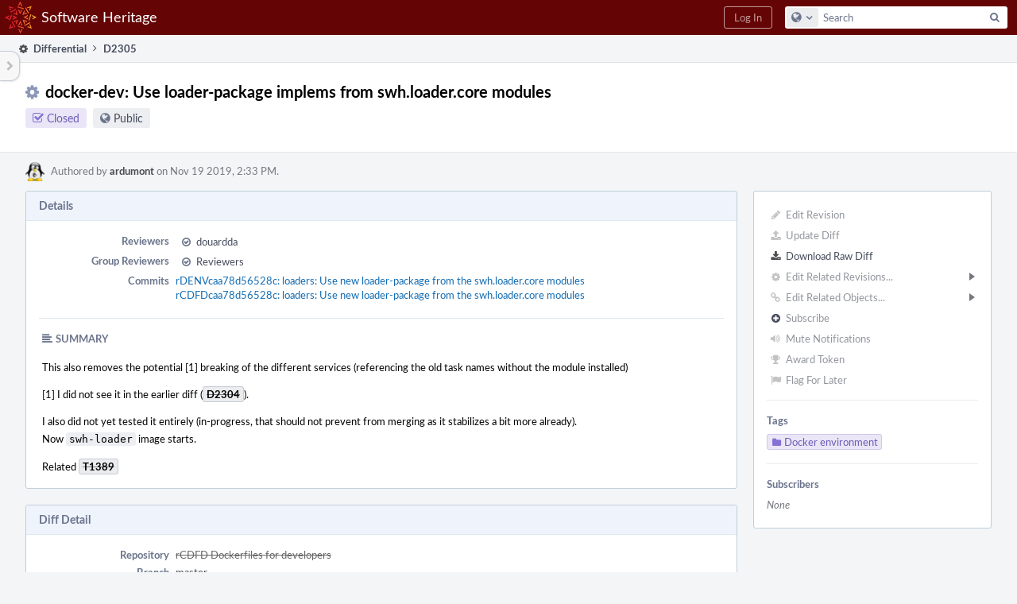

--- FILE ---
content_type: text/html; charset=UTF-8
request_url: https://forge.softwareheritage.org/D2305?id=7938
body_size: 12104
content:
<!DOCTYPE html><html><head><meta charset="UTF-8" /><title>⚙ D2305 docker-dev: Use loader-package implems from swh.loader.core modules</title><meta name="viewport" content="width=device-width, initial-scale=1, user-scalable=no" /><link rel="mask-icon" color="#3D4B67" href="https://forge.softwareheritage.org/res/phabricator/db699fe1/rsrc/favicons/mask-icon.svg" /><link rel="apple-touch-icon" sizes="76x76" href="https://forge.softwareheritage.org/file/data/r2bsqack3dpcx4l3gh5r/PHID-FILE-3zdwpt2rp4xkkq3y7cna/favicon" /><link rel="apple-touch-icon" sizes="120x120" href="https://forge.softwareheritage.org/file/data/lkd5w7ayyasqz7iwa7hb/PHID-FILE-bvmublej42t2z6cdeqo5/favicon" /><link rel="apple-touch-icon" sizes="152x152" href="https://forge.softwareheritage.org/file/data/3ow4c6uhipxfnz2hmixg/PHID-FILE-jyb6vnjvxlm4xkihnzl3/favicon" /><link rel="icon" id="favicon" href="https://forge.softwareheritage.org/file/data/dvdwwd2yxcy37isps5og/PHID-FILE-wz7kp5jkqhr2qzgvodal/favicon" /><meta name="referrer" content="no-referrer" /><link rel="stylesheet" type="text/css" href="https://forge.softwareheritage.org/res/defaultX/phabricator/5c459f92/differential.pkg.css" /><link rel="stylesheet" type="text/css" href="https://forge.softwareheritage.org/res/defaultX/phabricator/937616c0/core.pkg.css" /><script type="text/javascript" src="https://forge.softwareheritage.org/res/defaultX/phabricator/98e6504a/rsrc/externals/javelin/core/init.js"></script></head><body class="device-desktop platform-mac phui-theme-red"><div class="main-page-frame" id="main-page-frame"><div id="phabricator-standard-page" class="phabricator-standard-page"><div class="phabricator-main-menu phabricator-main-menu-background" id="UQ0_50"><a class=" phabricator-core-user-menu phabricator-core-user-mobile-menu" href="#" role="button" data-sigil="phui-dropdown-menu" data-meta="0_140"><span class="aural-only">Page Menu</span><span class="visual-only phui-icon-view phui-font-fa fa-bars" data-meta="0_141" aria-hidden="true"></span><span class="caret"></span></a><a class="phabricator-main-menu-search-button phabricator-expand-application-menu" data-sigil="jx-toggle-class" data-meta="0_139"><span class="phabricator-menu-button-icon phui-icon-view phui-font-fa fa-search" id="UQ0_59"></span></a><a class="phabricator-main-menu-brand" href="/"><span class="aural-only">Home</span><span class="phabricator-main-menu-eye" style="background-size: 40px 40px; background-position: 0 0; background-image: url(https://forge.softwareheritage.org/file/data/hmbk63f4p6zwfl57a4fj/PHID-FILE-4mnd4xtxhjwhx2yz2usi/logo)"></span><span class="phabricator-wordmark">Software Heritage</span></a><ul class="phui-list-view phabricator-search-menu"><li class="phui-list-item-view phui-list-item-type-link phabricator-main-menu-search"><div class="" data-sigil=""><form action="/search/" method="POST"><input type="hidden" name="__csrf__" value="B@c3nl3u2j89b5fac812452910" /><input type="hidden" name="__form__" value="1" /><div class="phabricator-main-menu-search-container"><input type="text" name="query" id="UQ0_60" autocomplete="off" autocorrect="off" autocapitalize="off" spellcheck="false" /><button id="UQ0_62" class="phui-icon-view phui-font-fa fa-search"><span class="aural-only">Search</span></button><button class="button dropdown has-icon phui-button-default phabricator-main-menu-search-dropdown" id="UQ0_63" data-sigil="global-search-dropdown" data-meta="0_142"><span class="aural-only">Configure Global Search</span><span class="visual-only phui-icon-view phui-font-fa fa-globe" data-sigil="global-search-dropdown-icon" data-meta="0_143" aria-hidden="true"></span><span class="caret"></span></button><input type="hidden" name="search:scope" value="all" data-sigil="global-search-dropdown-input" /><input type="hidden" id="UQ0_64" name="search:application" value="PhabricatorDifferentialApplication" data-sigil="global-search-dropdown-app" /><input type="hidden" name="search:primary" value="true" /><div id="UQ0_61" class="phabricator-main-menu-search-target"></div></div></form></div></li></ul><a class=" phabricator-core-login-button" href="/auth/start/?next=%2FD2305" role="button"><div class="phui-button-text">Log In</div></a></div><div id="phabricator-standard-page-body" class="phabricator-standard-page-body"><table id="UQ0_48" class="phui-formation-view" data-sigil="phuix-formation-view" data-meta="0_138"><tbody><tr><td id="UQ0_2" style="width: 240px; display: none;" class="phui-formation-desktop-only"><div id="UQ0_6" class="phui-flank-view phui-flank-view-fixed" style="width: 240px;"><div id="UQ0_3" class="phui-flank-view-head"><div class="phui-flank-header"><div class="phui-flank-header-text">Paths</div><div class="phui-flank-header-hide phui-flank-header-hide-left" data-sigil="phui-flank-header-hide"><span class="visual-only phui-icon-view phui-font-fa fa-chevron-left grey" data-meta="0_2" aria-hidden="true"></span></div></div><ul class="phui-list-view "><li class="phui-list-item-view phui-list-item-type-link phui-list-item-has-icon "><a href="#" class="phui-list-item-href" data-meta="0_3" data-sigil="has-key-command"><span class="visual-only phui-icon-view phui-font-fa fa-list phui-list-item-icon" data-meta="0_4" aria-hidden="true"></span><span class="phui-list-item-name">Table of Contents</span><span class="keyboard-shortcut-key">t</span></a></li></ul></div><div id="UQ0_4" class="phui-flank-view-body"></div><div id="UQ0_5" class="phui-flank-view-tail"><ul class="phui-list-view "><li class="phui-list-item-view phui-list-item-type-link phui-list-item-has-icon "><a href="#" class="phui-list-item-href" data-meta="0_5" data-sigil="has-key-command"><span class="visual-only phui-icon-view phui-font-fa fa-chevron-left phui-list-item-icon" data-meta="0_6" aria-hidden="true"></span><span class="phui-list-item-name">Hide Panel</span><span class="keyboard-shortcut-key">f</span></a></li><li class="phui-list-item-view phui-list-item-type-link phui-list-item-has-icon "><a href="#" class="phui-list-item-href" data-meta="0_7" data-sigil="has-key-command"><span class="visual-only phui-icon-view phui-font-fa fa-keyboard-o phui-list-item-icon" data-meta="0_8" aria-hidden="true"></span><span class="phui-list-item-name">Keyboard Reference</span><span class="keyboard-shortcut-key">?</span></a></li></ul></div></div></td><td id="UQ0_7" style="width: 8px; display: none;" class="phui-formation-desktop-only"><div id="UQ0_8" class="phui-formation-resizer" style="width: 8px;"></div></td><td id="UQ0_9" style="" class=""><div class="phui-formation-view-content"><div class="phui-crumbs-view phui-crumbs-border"><a href="/differential/" class="phui-crumb-view phui-crumb-has-icon"><span class="visual-only phui-icon-view phui-font-fa fa-cog" data-meta="0_9" aria-hidden="true"></span><span class="phui-crumb-name"> Differential</span> </a><span class="visual-only phui-icon-view phui-font-fa fa-angle-right phui-crumb-divider phui-crumb-view" data-meta="0_10" aria-hidden="true"></span><span class="phui-crumb-view phabricator-last-crumb"><span class="phui-crumb-name"> D2305</span> </span></div><div class="phui-two-column-view phui-side-column-right with-subheader "><div class="phui-two-column-container"><div class="phui-two-column-header"><div class="phui-header-shell phui-header-tall "><h1 class="phui-header-view"><div class="phui-header-row"><div class="phui-header-col2"><span class="phui-header-header"><span class="visual-only phui-icon-view phui-font-fa fa-cog phui-header-icon" data-meta="0_132" aria-hidden="true"></span>docker-dev: Use loader-package implems from swh.loader.core modules</span><div class="phui-header-subheader"><span class="phui-tag-view phui-tag-type-shade phui-tag-indigo phui-tag-shade phui-tag-icon-view "><span class="phui-tag-core "><span class="visual-only phui-icon-view phui-font-fa fa-check-square-o" data-meta="0_135" aria-hidden="true"></span>Closed</span></span><span class="policy-header-callout"><span class="visual-only phui-icon-view phui-font-fa fa-globe bluegrey" data-meta="0_134" aria-hidden="true"></span><a class="policy-link" href="/policy/explain/PHID-DREV-wqffvwq3m56jpviomlqn/view/" data-sigil="workflow">Public</a></span></div></div><div class="phui-header-col3"><div class="phui-header-action-links"><a class="button button-grey has-icon has-text phui-button-default phui-mobile-menu msl phui-header-action-link" href="#" role="button" data-sigil="phui-dropdown-menu" data-meta="0_130"><span class="visual-only phui-icon-view phui-font-fa fa-bars" data-meta="0_131" aria-hidden="true"></span><div class="phui-button-text">Actions</div></a></div></div></div></h1></div></div><div class="phui-two-column-subheader"><div class="phui-head-thing-view phui-head-has-image head-thing-small "><a class="visual-only phui-head-thing-image" style="background-image: url(https://forge.softwareheritage.org/file/data/2dzjb5fpz23kkzv7d5df/PHID-FILE-nma6v42ey5ihn5i2uwbp/profile);" href="/p/ardumont/" aria-hidden="true"></a>Authored by <strong><a href="/p/ardumont/" class="phui-handle phui-link-person">ardumont</a></strong> on Nov 19 2019, 2:33 PM.</div></div><div class="phui-two-column-content"><div class="phui-two-column-row grouped"><div class="phui-side-column"><div class=""><div class="phui-box phui-box-border phui-object-box mlt mll mlr phui-two-column-properties"><ul class="phabricator-action-list-view " id="UQ0_0"><li id="UQ0_17" class="phabricator-action-view phabricator-action-view-disabled phabricator-action-view-href action-has-icon" style=""><a href="/differential/revision/edit/2305/" class="phabricator-action-view-item" data-sigil="workflow"><span class="visual-only phui-icon-view phui-font-fa fa-pencil grey phabricator-action-view-icon" data-meta="0_88" aria-hidden="true"></span>Edit Revision</a></li><li id="UQ0_19" class="phabricator-action-view phabricator-action-view-disabled phabricator-action-view-href action-has-icon" style=""><a href="/differential/revision/update/2305/" class="phabricator-action-view-item" data-sigil="workflow"><span class="visual-only phui-icon-view phui-font-fa fa-upload grey phabricator-action-view-icon" data-meta="0_89" aria-hidden="true"></span>Update Diff</a></li><li id="UQ0_21" class="phabricator-action-view phabricator-action-view-href action-has-icon" style=""><a href="/D2305?id=7938&amp;download=true" class="phabricator-action-view-item"><span class="visual-only phui-icon-view phui-font-fa fa-download phabricator-action-view-icon" data-meta="0_90" aria-hidden="true"></span>Download Raw Diff</a></li><li id="UQ0_25" class="phabricator-action-view phabricator-action-view-disabled phabricator-action-view-submenu phabricator-action-view-href action-has-icon" style="" data-sigil="phui-submenu" data-meta="0_92"><a href="#" class="phabricator-action-view-item" data-sigil="keep-open"><span class="visual-only phui-icon-view phui-font-fa fa-cog grey phabricator-action-view-icon" data-meta="0_91" aria-hidden="true"></span>Edit Related Revisions...<span class="caret-right" id="UQ0_22"></span></a></li><li id="UQ0_23" class="phabricator-action-view phabricator-action-view-disabled phabricator-action-view-href action-has-icon" style="display: none; margin-left: 16px;"><a href="/search/rel/revision.has-parent/PHID-DREV-wqffvwq3m56jpviomlqn/" class="phabricator-action-view-item" data-sigil="workflow"><span class="visual-only phui-icon-view phui-font-fa fa-chevron-circle-up grey phabricator-action-view-icon" data-meta="0_93" aria-hidden="true"></span>Edit Parent Revisions</a></li><li id="UQ0_24" class="phabricator-action-view phabricator-action-view-disabled phabricator-action-view-href action-has-icon" style="display: none; margin-left: 16px;"><a href="/search/rel/revision.has-child/PHID-DREV-wqffvwq3m56jpviomlqn/" class="phabricator-action-view-item" data-sigil="workflow"><span class="visual-only phui-icon-view phui-font-fa fa-chevron-circle-down grey phabricator-action-view-icon" data-meta="0_94" aria-hidden="true"></span>Edit Child Revisions</a></li><li id="UQ0_31" class="phabricator-action-view phabricator-action-view-disabled phabricator-action-view-submenu phabricator-action-view-href action-has-icon" style="" data-sigil="phui-submenu" data-meta="0_96"><a href="#" class="phabricator-action-view-item" data-sigil="keep-open"><span class="visual-only phui-icon-view phui-font-fa fa-link grey phabricator-action-view-icon" data-meta="0_95" aria-hidden="true"></span>Edit Related Objects...<span class="caret-right" id="UQ0_28"></span></a></li><li id="UQ0_29" class="phabricator-action-view phabricator-action-view-disabled phabricator-action-view-href action-has-icon" style="display: none; margin-left: 16px;"><a href="/search/rel/revision.has-commit/PHID-DREV-wqffvwq3m56jpviomlqn/" class="phabricator-action-view-item" data-sigil="workflow"><span class="visual-only phui-icon-view phui-font-fa fa-code grey phabricator-action-view-icon" data-meta="0_97" aria-hidden="true"></span>Edit Commits</a></li><li id="UQ0_30" class="phabricator-action-view phabricator-action-view-disabled phabricator-action-view-href action-has-icon" style="display: none; margin-left: 16px;"><a href="/search/rel/revision.has-task/PHID-DREV-wqffvwq3m56jpviomlqn/" class="phabricator-action-view-item" data-sigil="workflow"><span class="visual-only phui-icon-view phui-font-fa fa-anchor grey phabricator-action-view-icon" data-meta="0_98" aria-hidden="true"></span>Edit Tasks</a></li><li id="UQ0_35" class="phabricator-action-view phabricator-action-view-disabled phabricator-action-view-href action-has-icon" style=""><form action="/subscriptions/add/PHID-DREV-wqffvwq3m56jpviomlqn/" method="POST" data-sigil="workflow"><input type="hidden" name="__csrf__" value="B@c3nl3u2j89b5fac812452910" /><input type="hidden" name="__form__" value="1" /><button class="phabricator-action-view-item"><span class="visual-only phui-icon-view phui-font-fa fa-plus-circle grey phabricator-action-view-icon" data-meta="0_99" aria-hidden="true"></span>Subscribe</button></form></li><li id="UQ0_37" class="phabricator-action-view phabricator-action-view-disabled phabricator-action-view-href action-has-icon" style=""><a href="/subscriptions/mute/PHID-DREV-wqffvwq3m56jpviomlqn/" class="phabricator-action-view-item" data-sigil="workflow"><span class="visual-only phui-icon-view phui-font-fa fa-volume-up grey phabricator-action-view-icon" data-meta="0_100" aria-hidden="true"></span>Mute Notifications</a></li><li id="UQ0_39" class="phabricator-action-view phabricator-action-view-disabled phabricator-action-view-href action-has-icon" style=""><a href="/token/give/PHID-DREV-wqffvwq3m56jpviomlqn/" class="phabricator-action-view-item" data-sigil="workflow"><span class="visual-only phui-icon-view phui-font-fa fa-trophy grey phabricator-action-view-icon" data-meta="0_101" aria-hidden="true"></span>Award Token</a></li><li id="UQ0_41" class="phabricator-action-view phabricator-action-view-disabled phabricator-action-view-href action-has-icon" style=""><a href="/flag/edit/PHID-DREV-wqffvwq3m56jpviomlqn/" class="phabricator-action-view-item" data-sigil="workflow"><span class="visual-only phui-icon-view phui-font-fa fa-flag grey phabricator-action-view-icon" data-meta="0_102" aria-hidden="true"></span>Flag For Later</a></li></ul><div class="phui-curtain-panel "><div class="phui-curtain-panel-header">Tags</div><div class="phui-curtain-panel-body"><ul class="phabricator-handle-tag-list "><li class="phabricator-handle-tag-list-item"><a href="/tag/docker_environment/" class="phui-tag-view phui-tag-type-shade phui-tag-indigo phui-tag-shade phui-tag-icon-view " data-sigil="hovercard" data-meta="0_104"><span class="phui-tag-core "><span class="visual-only phui-icon-view phui-font-fa fa-folder" data-meta="0_103" aria-hidden="true"></span>Docker environment</span></a></li></ul></div></div><div class="phui-curtain-panel "><div class="phui-curtain-panel-header">Subscribers</div><div class="phui-curtain-panel-body"><div class="phui-curtain-object-ref-list-view "><div class="phui-curtain-object-ref-list-view-empty">None</div></div></div></div></div></div></div><div class="phui-main-column"><div class="phui-box phui-box-border phui-object-box mlt mll mlr phui-box-blue-property "><div class="phui-header-shell "><h1 class="phui-header-view"><div class="phui-header-row"><div class="phui-header-col2"><span class="phui-header-header">Details</span></div><div class="phui-header-col3"></div></div></h1></div><div class="phui-property-list-section"><div class="phui-property-list-container grouped"><div class="phui-property-list-properties-wrap "><dl class="phui-property-list-properties"><dt class="phui-property-list-key">Reviewers </dt><dd class="phui-property-list-value"><table class="phui-status-list-view "><tr class=" "><td class="phui-status-item-target"><span class="visual-only phui-icon-view phui-font-fa fa-check-circle-o bluegrey" data-sigil="has-tooltip" data-meta="0_12" aria-hidden="true"></span><a href="/p/douardda/" class="phui-handle phui-link-person" data-sigil="hovercard" data-meta="0_11">douardda</a></td><td class="phui-status-item-note"></td></tr></table> </dd><dt class="phui-property-list-key">Group Reviewers </dt><dd class="phui-property-list-value"><table class="phui-status-list-view "><tr class=" "><td class="phui-status-item-target"><span class="visual-only phui-icon-view phui-font-fa fa-check-circle-o bluegrey" data-sigil="has-tooltip" data-meta="0_14" aria-hidden="true"></span><a href="/tag/reviewers/" class="phui-handle" data-sigil="hovercard" data-meta="0_13">Reviewers</a></td><td class="phui-status-item-note"></td></tr></table> </dd><dt class="phui-property-list-key">Commits </dt><dd class="phui-property-list-value"><a href="/rDENVcaa78d56528c8e53a7c7fb7c507223d99d9ffe95" class="phui-handle" data-sigil="hovercard" data-meta="0_0">rDENVcaa78d56528c: loaders: Use new loader-package from the swh.loader.core modules</a><br /><a href="/rCDFDcaa78d56528c8e53a7c7fb7c507223d99d9ffe95" class="phui-handle" data-sigil="hovercard" data-meta="0_1">rCDFDcaa78d56528c: loaders: Use new loader-package from the swh.loader.core modules</a> </dd></dl></div></div><div class="phui-property-list-section-header"><span class="phui-property-list-section-header-icon"><span class="visual-only phui-icon-view phui-font-fa fa-align-left bluegrey" data-meta="0_15" aria-hidden="true"></span>Summary</span></div><div class="phui-property-list-text-content"><div class="phabricator-remarkup"><p>This also removes the potential [1] breaking of the different services (referencing the old task names without the module installed)</p>

<p>[1] I did not see it in the earlier diff (<a href="/D2304" class="phui-tag-view phui-tag-type-object " data-sigil="hovercard" data-meta="0_17"><span class="phui-tag-core-closed"><span class="phui-tag-core phui-tag-color-object">D2304</span></span></a>).</p>

<p>I also did not yet tested it entirely (in-progress, that should not prevent from merging as it stabilizes a bit more already).<br />
Now <tt class="remarkup-monospaced">swh-loader</tt> image starts.</p>

<p>Related <a href="/T1389" class="phui-tag-view phui-tag-type-object " data-sigil="hovercard" data-meta="0_16"><span class="phui-tag-core-closed"><span class="phui-tag-core phui-tag-color-object">T1389</span></span></a></p></div></div></div></div><div class="phui-box phui-box-border phui-object-box mlt mll mlr phui-box-blue-property "><div class="phui-header-shell "><h1 class="phui-header-view"><div class="phui-header-row"><div class="phui-header-col2"><span class="phui-header-header">Diff Detail</span></div><div class="phui-header-col3"></div></div></h1></div><div class=" " data-sigil="phui-tab-group-view" data-meta="0_22"><div id="UQ0_10"><div class=""><div class="phui-property-list-section"><div class="phui-property-list-container grouped"><div class="phui-property-list-properties-wrap "><dl class="phui-property-list-properties"><dt class="phui-property-list-key">Repository </dt><dd class="phui-property-list-value"><a href="/source/swh-docker-dev/" class="phui-handle handle-status-closed">rCDFD Dockerfiles for developers</a> </dd><dt class="phui-property-list-key">Branch </dt><dd class="phui-property-list-value">master </dd><dt class="phui-property-list-key">Lint </dt><dd class="phui-property-list-value"><table class="phui-status-list-view "><tr class=" "><td class="phui-status-item-target"><span class="visual-only phui-icon-view phui-font-fa fa-star grey" data-meta="0_18" aria-hidden="true"></span>No Linters Available</td><td class="phui-status-item-note"></td></tr></table> </dd><dt class="phui-property-list-key">Unit </dt><dd class="phui-property-list-value"><table class="phui-status-list-view "><tr class=" "><td class="phui-status-item-target"><span class="visual-only phui-icon-view phui-font-fa fa-star grey" data-meta="0_19" aria-hidden="true"></span>No Unit Test Coverage</td><td class="phui-status-item-note"></td></tr></table> </dd><dt class="phui-property-list-key">Build Status </dt><dd class="phui-property-list-value"><table class="phui-status-list-view "><tr class=" "><td class="phui-status-item-target"><span class="visual-only phui-icon-view phui-font-fa fa-check-circle green" data-sigil="has-tooltip" data-meta="0_20" aria-hidden="true"></span><strong><a href="/B9130">Buildable 9130</a></strong></td><td class="phui-status-item-note"></td></tr><tr class=" "><td class="phui-status-item-target"><span class="visual-only phui-icon-view phui-font-fa fa-check-circle green" data-sigil="has-tooltip" data-meta="0_21" aria-hidden="true"></span><a href="/harbormaster/build/13347/" class="phui-handle">Build 13347: arc lint + arc unit</a></td><td class="phui-status-item-note"></td></tr></table> </dd></dl></div></div></div></div></div></div></div><div class="phui-timeline-view" id="UQ0_11"><h3 class="aural-only">Event Timeline</h3><div class="phui-timeline-event-view phui-timeline-spacer"></div><div class="phui-timeline-shell" data-sigil="transaction anchor-container" data-meta="0_27"><div class="phui-timeline-event-view phui-timeline-minor-event"><div class="phui-timeline-content"><a style="background-image: url(https://forge.softwareheritage.org/file/data/2dzjb5fpz23kkzv7d5df/PHID-FILE-nma6v42ey5ihn5i2uwbp/profile)" class="visual-only phui-timeline-image" href="/p/ardumont/" aria-hidden="true"></a><div class="phui-timeline-wedge" style=""></div><div class="phui-timeline-group"><a name="54156" id="54156" class="phabricator-anchor-view"></a><div class="phui-timeline-title phui-timeline-title-with-icon"><span class="phui-timeline-icon-fill"><span class="visual-only phui-icon-view phui-font-fa fa-pencil phui-timeline-icon" data-meta="0_26" aria-hidden="true"></span></span><a href="/p/ardumont/" class="phui-handle phui-link-person">ardumont</a> created this revision.<span class="phui-timeline-extra"><a href="#54156" data-sigil="has-tooltip" data-meta="0_25"><span class="screen-only">Nov 19 2019, 2:33 PM</span><span class="print-only" aria-hidden="true">2019-11-19 14:33:04 (UTC+1)</span></a></span></div></div></div></div></div><div class="phui-timeline-event-view phui-timeline-spacer"></div><div class="phui-timeline-shell phui-timeline-green" data-sigil="transaction anchor-container" data-meta="0_30"><div class="phui-timeline-event-view phui-timeline-minor-event"><div class="phui-timeline-content"><div class="phui-timeline-wedge" style="display: none;"></div><div class="phui-timeline-group"><a name="54162" id="54162" class="phabricator-anchor-view"></a><div class="phui-timeline-title phui-timeline-title-with-icon"><span class="phui-timeline-icon-fill fill-has-color phui-timeline-icon-fill-green"><span class="visual-only phui-icon-view phui-font-fa fa-check-circle phui-timeline-icon" data-meta="0_29" aria-hidden="true"></span></span><a href="/harbormaster/" class="phui-handle">Harbormaster</a> completed remote builds in <a href="/B9130" class="phui-handle">B9130: Diff 7938</a>.<span class="phui-timeline-extra"><a href="#54162" data-sigil="has-tooltip" data-meta="0_28"><span class="screen-only">Nov 19 2019, 2:33 PM</span><span class="print-only" aria-hidden="true">2019-11-19 14:33:05 (UTC+1)</span></a></span></div></div></div></div></div><div class="phui-timeline-event-view phui-timeline-spacer"></div><div class="phui-timeline-shell" data-sigil="transaction anchor-container" data-meta="0_36"><div class="phui-timeline-event-view phui-timeline-minor-event"><div class="phui-timeline-content"><a style="background-image: url(https://forge.softwareheritage.org/file/data/2dzjb5fpz23kkzv7d5df/PHID-FILE-nma6v42ey5ihn5i2uwbp/profile)" class="visual-only phui-timeline-image" href="/p/ardumont/" aria-hidden="true"></a><div class="phui-timeline-wedge" style=""></div><div class="phui-timeline-group"><a name="54164" id="54164" class="phabricator-anchor-view"></a><div class="phui-timeline-title phui-timeline-title-with-icon"><span class="phui-timeline-icon-fill"><span class="visual-only phui-icon-view phui-font-fa fa-pencil phui-timeline-icon" data-meta="0_32" aria-hidden="true"></span></span><a href="/p/ardumont/" class="phui-handle phui-link-person">ardumont</a> retitled this revision from <span class="phui-timeline-value">docker-dev: Use loader-package implems from swh.loader.core modules</span> to <span class="phui-timeline-value">[wip] docker-dev: Use loader-package implems from swh.loader.core modules</span>.<span class="phui-timeline-extra"><a href="#54164" data-sigil="has-tooltip" data-meta="0_31"><span class="screen-only">Nov 19 2019, 2:38 PM</span><span class="print-only" aria-hidden="true">2019-11-19 14:38:11 (UTC+1)</span></a></span></div><div class="phui-timeline-title phui-timeline-title-with-icon"><span class="phui-timeline-icon-fill"><span class="visual-only phui-icon-view phui-font-fa fa-pencil phui-timeline-icon" data-meta="0_33" aria-hidden="true"></span></span><a href="/p/ardumont/" class="phui-handle phui-link-person">ardumont</a> edited the summary of this revision. <a href="/transactions/detail/PHID-XACT-DREV-pu52anytcb5mfwd/" data-sigil="workflow">(Show Details)</a></div><div class="phui-timeline-title phui-timeline-title-with-icon"><span class="phui-timeline-icon-fill"><span class="visual-only phui-icon-view phui-font-fa fa-pencil phui-timeline-icon" data-meta="0_34" aria-hidden="true"></span></span><a href="/p/ardumont/" class="phui-handle phui-link-person">ardumont</a> edited the summary of this revision. <a href="/transactions/detail/PHID-XACT-DREV-hmt7mahw4hrqhdw/" data-sigil="workflow">(Show Details)</a></div><div class="phui-timeline-title phui-timeline-title-with-icon"><span class="phui-timeline-icon-fill"><span class="visual-only phui-icon-view phui-font-fa fa-pencil phui-timeline-icon" data-meta="0_35" aria-hidden="true"></span></span><a href="/p/ardumont/" class="phui-handle phui-link-person">ardumont</a> edited the summary of this revision. <a href="/transactions/detail/PHID-XACT-DREV-pqdmiwmvfar5ytp/" data-sigil="workflow">(Show Details)</a></div></div></div></div></div><div class="phui-timeline-event-view phui-timeline-spacer"></div><div class="phui-timeline-shell" data-sigil="transaction anchor-container" data-meta="0_41"><div class="phui-timeline-event-view phui-timeline-major-event"><div class="phui-timeline-content"><a style="background-image: url(https://forge.softwareheritage.org/file/data/2dzjb5fpz23kkzv7d5df/PHID-FILE-nma6v42ey5ihn5i2uwbp/profile)" class="visual-only phui-timeline-image" href="/p/ardumont/" aria-hidden="true"></a><div class="phui-timeline-wedge" style=""></div><div class="phui-timeline-group"><div class="phui-timeline-inner-content"><a name="54171" id="54171" class="phabricator-anchor-view"></a><div class="phui-timeline-title phui-timeline-title-with-icon"><span class="phui-timeline-icon-fill"><span class="visual-only phui-icon-view phui-font-fa fa-comment phui-timeline-icon" data-meta="0_38" aria-hidden="true"></span></span><a href="/p/ardumont/" class="phui-handle phui-link-person">ardumont</a> added inline comments.<span class="phui-timeline-extra"><a href="#54171" data-sigil="has-tooltip" data-meta="0_37"><span class="screen-only">Nov 19 2019, 2:42 PM</span><span class="print-only" aria-hidden="true">2019-11-19 14:42:12 (UTC+1)</span></a></span></div><div class="phui-timeline-core-content"><table class="phabricator-inline-summary-table"><tr><th colspan="3" class="inline-comment-summary-table-header"><span class="visual-only phui-icon-view phui-font-fa fa-file-code-o darkbluetext mmr" data-meta="0_39" aria-hidden="true"></span>Dockerfile</th></tr>
<tr><td class="inline-line-number inline-table-dolumn"><a href="#inline-15217" class="num"><span class="visual-only phui-icon-view phui-font-fa fa-share darkbluetext mmr" data-meta="0_40" aria-hidden="true"></span>35</a></td><td class="inline-summary-content inline-table-dolumn" colspan="2"><div class="phabricator-remarkup"><span class="transaction-comment" data-sigil="transaction-comment" data-meta="0_23"><div class="phabricator-remarkup"><p>It was implicitely installed as a dependency of other dvcs loaders.<br />
Better be explicit about it now that it&#039;s a direct dependency for package loaders.</p></div></span></div></td></tr></table></div></div></div></div></div></div><div class="phui-timeline-event-view phui-timeline-spacer"></div><div class="phui-timeline-shell" data-sigil="transaction anchor-container" data-meta="0_44"><div class="phui-timeline-event-view phui-timeline-minor-event"><div class="phui-timeline-content"><a style="background-image: url(https://forge.softwareheritage.org/file/data/2dzjb5fpz23kkzv7d5df/PHID-FILE-nma6v42ey5ihn5i2uwbp/profile)" class="visual-only phui-timeline-image" href="/p/ardumont/" aria-hidden="true"></a><div class="phui-timeline-wedge" style=""></div><div class="phui-timeline-group"><a name="54178" id="54178" class="phabricator-anchor-view"></a><div class="phui-timeline-title phui-timeline-title-with-icon"><span class="phui-timeline-icon-fill"><span class="visual-only phui-icon-view phui-font-fa fa-link phui-timeline-icon" data-meta="0_43" aria-hidden="true"></span></span><a href="/p/ardumont/" class="phui-handle phui-link-person">ardumont</a> mentioned this in <a href="/D2306" class="phui-handle handle-status-closed">D2306: .mrconfig: Stop referencing old package loader implementations</a>.<span class="phui-timeline-extra"><a href="#54178" data-sigil="has-tooltip" data-meta="0_42"><span class="screen-only">Nov 19 2019, 2:48 PM</span><span class="print-only" aria-hidden="true">2019-11-19 14:48:25 (UTC+1)</span></a></span></div></div></div></div></div><div class="phui-timeline-event-view phui-timeline-spacer"></div><div class="phui-timeline-shell" data-sigil="transaction anchor-container" data-meta="0_47"><div class="phui-timeline-event-view phui-timeline-minor-event"><div class="phui-timeline-content"><a style="background-image: url(https://forge.softwareheritage.org/file/data/2dzjb5fpz23kkzv7d5df/PHID-FILE-nma6v42ey5ihn5i2uwbp/profile)" class="visual-only phui-timeline-image" href="/p/ardumont/" aria-hidden="true"></a><div class="phui-timeline-wedge" style=""></div><div class="phui-timeline-group"><a name="54188" id="54188" class="phabricator-anchor-view"></a><div class="phui-timeline-title phui-timeline-title-with-icon"><span class="phui-timeline-icon-fill"><span class="visual-only phui-icon-view phui-font-fa fa-link phui-timeline-icon" data-meta="0_46" aria-hidden="true"></span></span><a href="/p/ardumont/" class="phui-handle phui-link-person">ardumont</a> mentioned this in <a href="/D2307" class="phui-handle handle-status-closed">D2307: req-swh*: Remove old package loader implementations references</a>.<span class="phui-timeline-extra"><a href="#54188" data-sigil="has-tooltip" data-meta="0_45"><span class="screen-only">Nov 19 2019, 2:52 PM</span><span class="print-only" aria-hidden="true">2019-11-19 14:52:20 (UTC+1)</span></a></span></div></div></div></div></div><div class="phui-timeline-event-view phui-timeline-spacer"></div><div class="phui-timeline-shell phui-timeline-sky" data-sigil="transaction anchor-container" data-meta="0_56"><div class="phui-timeline-event-view phui-timeline-major-event"><div class="phui-timeline-content"><a style="background-image: url(https://forge.softwareheritage.org/file/data/2dzjb5fpz23kkzv7d5df/PHID-FILE-nma6v42ey5ihn5i2uwbp/profile)" class="visual-only phui-timeline-image" href="/p/ardumont/" aria-hidden="true"></a><div class="phui-timeline-wedge" style=""></div><div class="phui-timeline-group"><div class="phui-timeline-inner-content"><a name="54191" id="54191" class="phabricator-anchor-view"></a><div class="phui-timeline-title phui-timeline-title-with-icon phui-timeline-title-with-menu"><span class="phui-timeline-icon-fill fill-has-color phui-timeline-icon-fill-sky"><span class="visual-only phui-icon-view phui-font-fa fa-refresh phui-timeline-icon" data-meta="0_55" aria-hidden="true"></span></span><a href="/p/ardumont/" class="phui-handle phui-link-person">ardumont</a> updated this revision to <a href="/differential/diff/7941/" class="phui-handle">Diff 7941</a>.<span class="phui-timeline-extra"><a href="#54191" data-sigil="has-tooltip" data-meta="0_54"><span class="screen-only">Nov 19 2019, 2:56 PM</span><span class="print-only" aria-hidden="true">2019-11-19 14:56:44 (UTC+1)</span></a></span></div><a href="#" class="phui-timeline-menu" aria-haspopup="true" aria-expanded="false" data-sigil="phui-dropdown-menu" data-meta="0_52"><span class="aural-only">Comment Actions</span><span class="visual-only phui-icon-view phui-font-fa fa-caret-down" data-meta="0_53" aria-hidden="true"></span></a><div class="phui-timeline-core-content"><span class="transaction-comment" data-sigil="transaction-comment" data-meta="0_24"><div class="phabricator-remarkup"><p>Remove some more old references which prevented the loader service to start</p></div></span></div></div></div></div></div></div><div class="phui-timeline-event-view phui-timeline-spacer"></div><div class="phui-timeline-shell phui-timeline-green" data-sigil="transaction anchor-container" data-meta="0_59"><div class="phui-timeline-event-view phui-timeline-minor-event"><div class="phui-timeline-content"><div class="phui-timeline-wedge" style="display: none;"></div><div class="phui-timeline-group"><a name="54193" id="54193" class="phabricator-anchor-view"></a><div class="phui-timeline-title phui-timeline-title-with-icon"><span class="phui-timeline-icon-fill fill-has-color phui-timeline-icon-fill-green"><span class="visual-only phui-icon-view phui-font-fa fa-check-circle phui-timeline-icon" data-meta="0_58" aria-hidden="true"></span></span><a href="/harbormaster/" class="phui-handle">Harbormaster</a> completed remote builds in <a href="/B9133" class="phui-handle">B9133: Diff 7941</a>.<span class="phui-timeline-extra"><a href="#54193" data-sigil="has-tooltip" data-meta="0_57"><span class="screen-only">Nov 19 2019, 2:56 PM</span><span class="print-only" aria-hidden="true">2019-11-19 14:56:45 (UTC+1)</span></a></span></div></div></div></div></div><div class="phui-timeline-event-view phui-timeline-spacer"></div><div class="phui-timeline-shell" data-sigil="transaction anchor-container" data-meta="0_63"><div class="phui-timeline-event-view phui-timeline-minor-event"><div class="phui-timeline-content"><a style="background-image: url(https://forge.softwareheritage.org/file/data/2dzjb5fpz23kkzv7d5df/PHID-FILE-nma6v42ey5ihn5i2uwbp/profile)" class="visual-only phui-timeline-image" href="/p/ardumont/" aria-hidden="true"></a><div class="phui-timeline-wedge" style=""></div><div class="phui-timeline-group"><a name="54194" id="54194" class="phabricator-anchor-view"></a><div class="phui-timeline-title phui-timeline-title-with-icon"><span class="phui-timeline-icon-fill"><span class="visual-only phui-icon-view phui-font-fa fa-pencil phui-timeline-icon" data-meta="0_61" aria-hidden="true"></span></span><a href="/p/ardumont/" class="phui-handle phui-link-person">ardumont</a> edited the summary of this revision. <a href="/transactions/detail/PHID-XACT-DREV-22yr6qme2q5do36/" data-sigil="workflow">(Show Details)</a><span class="phui-timeline-extra"><a href="#54194" data-sigil="has-tooltip" data-meta="0_60"><span class="screen-only">Nov 19 2019, 2:58 PM</span><span class="print-only" aria-hidden="true">2019-11-19 14:58:42 (UTC+1)</span></a></span></div><div class="phui-timeline-title phui-timeline-title-with-icon"><span class="phui-timeline-icon-fill"><span class="visual-only phui-icon-view phui-font-fa fa-link phui-timeline-icon" data-meta="0_62" aria-hidden="true"></span></span><a href="/p/ardumont/" class="phui-handle phui-link-person">ardumont</a> added a project: <a href="/tag/docker_environment/" class="phui-handle">Docker environment</a>.</div></div></div></div></div><div class="phui-timeline-event-view phui-timeline-spacer"></div><div class="phui-timeline-shell phui-timeline-green" data-sigil="transaction anchor-container" data-meta="0_66"><div class="phui-timeline-event-view phui-timeline-minor-event"><div class="phui-timeline-content"><a style="background-image: url(https://forge.softwareheritage.org/file/data/vz345gvwnhp362zmquou/PHID-FILE-4rkg2htadfhndaiwyixz/profile)" class="visual-only phui-timeline-image" href="/p/douardda/" aria-hidden="true"></a><div class="phui-timeline-wedge" style=""></div><div class="phui-timeline-group"><a name="54202" id="54202" class="phabricator-anchor-view"></a><div class="phui-timeline-title phui-timeline-title-with-icon"><span class="phui-timeline-icon-fill fill-has-color phui-timeline-icon-fill-green"><span class="visual-only phui-icon-view phui-font-fa fa-check-circle-o phui-timeline-icon" data-meta="0_65" aria-hidden="true"></span></span><a href="/p/douardda/" class="phui-handle phui-link-person">douardda</a> accepted this revision.<span class="phui-timeline-extra"><a href="#54202" data-sigil="has-tooltip" data-meta="0_64"><span class="screen-only">Nov 19 2019, 3:03 PM</span><span class="print-only" aria-hidden="true">2019-11-19 15:03:56 (UTC+1)</span></a></span></div></div></div></div></div><div class="phui-timeline-event-view phui-timeline-spacer"></div><div class="phui-timeline-shell phui-timeline-green" data-sigil="transaction anchor-container" data-meta="0_69"><div class="phui-timeline-event-view phui-timeline-minor-event"><div class="phui-timeline-content"><a style="background-image: url(https://forge.softwareheritage.org/file/data/vz345gvwnhp362zmquou/PHID-FILE-4rkg2htadfhndaiwyixz/profile)" class="visual-only phui-timeline-image" href="/p/douardda/" aria-hidden="true"></a><div class="phui-timeline-wedge" style=""></div><div class="phui-timeline-group"><a name="54203" id="54203" class="phabricator-anchor-view"></a><div class="phui-timeline-title phui-timeline-title-with-icon"><span class="phui-timeline-icon-fill fill-has-color phui-timeline-icon-fill-green"><span class="visual-only phui-icon-view phui-font-fa fa-check phui-timeline-icon" data-meta="0_68" aria-hidden="true"></span></span>This revision is now accepted and ready to land.<span class="phui-timeline-extra"><a href="#54203" data-sigil="has-tooltip" data-meta="0_67"><span class="screen-only">Nov 19 2019, 3:03 PM</span><span class="print-only" aria-hidden="true">2019-11-19 15:03:56 (UTC+1)</span></a></span></div></div></div></div></div><div class="phui-timeline-event-view phui-timeline-spacer"></div><div class="phui-timeline-shell" data-sigil="transaction anchor-container" data-meta="0_73"><div class="phui-timeline-event-view phui-timeline-minor-event"><div class="phui-timeline-content"><a style="background-image: url(https://forge.softwareheritage.org/file/data/2dzjb5fpz23kkzv7d5df/PHID-FILE-nma6v42ey5ihn5i2uwbp/profile)" class="visual-only phui-timeline-image" href="/p/ardumont/" aria-hidden="true"></a><div class="phui-timeline-wedge" style=""></div><div class="phui-timeline-group"><a name="54206" id="54206" class="phabricator-anchor-view"></a><div class="phui-timeline-title phui-timeline-title-with-icon"><span class="phui-timeline-icon-fill"><span class="visual-only phui-icon-view phui-font-fa fa-pencil phui-timeline-icon" data-meta="0_71" aria-hidden="true"></span></span><a href="/p/ardumont/" class="phui-handle phui-link-person">ardumont</a> retitled this revision from <span class="phui-timeline-value">[wip] docker-dev: Use loader-package implems from swh.loader.core modules</span> to <span class="phui-timeline-value">docker-dev: Use loader-package implems from swh.loader.core modules</span>.<span class="phui-timeline-extra"><a href="#54206" data-sigil="has-tooltip" data-meta="0_70"><span class="screen-only">Nov 19 2019, 3:05 PM</span><span class="print-only" aria-hidden="true">2019-11-19 15:05:31 (UTC+1)</span></a></span></div><div class="phui-timeline-title phui-timeline-title-with-icon"><span class="phui-timeline-icon-fill"><span class="visual-only phui-icon-view phui-font-fa fa-pencil phui-timeline-icon" data-meta="0_72" aria-hidden="true"></span></span><a href="/p/ardumont/" class="phui-handle phui-link-person">ardumont</a> edited the summary of this revision. <a href="/transactions/detail/PHID-XACT-DREV-necm5vdxvouyltf/" data-sigil="workflow">(Show Details)</a></div></div></div></div></div><div class="phui-timeline-event-view phui-timeline-spacer"></div><div class="phui-timeline-shell phui-timeline-indigo" data-sigil="transaction anchor-container" data-meta="0_78"><div class="phui-timeline-event-view phui-timeline-minor-event"><div class="phui-timeline-content"><a style="background-image: url(https://forge.softwareheritage.org/file/data/2dzjb5fpz23kkzv7d5df/PHID-FILE-nma6v42ey5ihn5i2uwbp/profile)" class="visual-only phui-timeline-image" href="/p/ardumont/" aria-hidden="true"></a><div class="phui-timeline-wedge" style=""></div><div class="phui-timeline-group"><a name="54210" id="54210" class="phabricator-anchor-view"></a><div class="phui-timeline-title phui-timeline-title-with-icon"><span class="phui-timeline-icon-fill fill-has-color phui-timeline-icon-fill-indigo"><span class="visual-only phui-icon-view phui-font-fa fa-check phui-timeline-icon" data-meta="0_75" aria-hidden="true"></span></span>Closed by commit <a href="/rCDFDcaa78d56528c8e53a7c7fb7c507223d99d9ffe95" class="phui-handle">rCDFDcaa78d56528c: loaders: Use new loader-package from the swh.loader.core modules</a> (authored by <a href="/p/ardumont/" class="phui-handle phui-link-person">ardumont</a>). <span class="phui-timeline-extra-information"> ·  <a href="/differential/revision/closedetails/PHID-XACT-DREV-4beehas3wusiotk/" data-sigil="workflow">Explain Why</a></span><span class="phui-timeline-extra"><a href="#54210" data-sigil="has-tooltip" data-meta="0_74"><span class="screen-only">Nov 19 2019, 3:05 PM</span><span class="print-only" aria-hidden="true">2019-11-19 15:05:45 (UTC+1)</span></a></span></div><div class="phui-timeline-title phui-timeline-title-with-icon"><span class="phui-timeline-icon-fill fill-has-color phui-timeline-icon-fill-sky"><span class="visual-only phui-icon-view phui-font-fa fa-refresh phui-timeline-icon" data-meta="0_76" aria-hidden="true"></span></span>This revision was automatically updated to reflect the committed changes.</div><div class="phui-timeline-title phui-timeline-title-with-icon"><span class="phui-timeline-icon-fill"><span class="visual-only phui-icon-view phui-font-fa fa-link phui-timeline-icon" data-meta="0_77" aria-hidden="true"></span></span><a href="/p/ardumont/" class="phui-handle phui-link-person">ardumont</a> added a commit: <a href="/rCDFDcaa78d56528c8e53a7c7fb7c507223d99d9ffe95" class="phui-handle">rCDFDcaa78d56528c: loaders: Use new loader-package from the swh.loader.core modules</a>.</div></div></div></div></div><div class="phui-timeline-event-view phui-timeline-spacer"></div><div class="phui-timeline-shell" data-sigil="transaction anchor-container" data-meta="0_81"><div class="phui-timeline-event-view phui-timeline-minor-event"><div class="phui-timeline-content"><a style="background-image: url(https://forge.softwareheritage.org/file/data/2dzjb5fpz23kkzv7d5df/PHID-FILE-nma6v42ey5ihn5i2uwbp/profile)" class="visual-only phui-timeline-image" href="/p/ardumont/" aria-hidden="true"></a><div class="phui-timeline-wedge" style=""></div><div class="phui-timeline-group"><a name="54245" id="54245" class="phabricator-anchor-view"></a><div class="phui-timeline-title phui-timeline-title-with-icon"><span class="phui-timeline-icon-fill"><span class="visual-only phui-icon-view phui-font-fa fa-link phui-timeline-icon" data-meta="0_80" aria-hidden="true"></span></span><a href="/p/ardumont/" class="phui-handle phui-link-person">ardumont</a> mentioned this in <a href="/rDSCHc973ec029d20a7b57f88f91336917d3de6173254" class="phui-handle">rDSCHc973ec029d20: req-swh*: Remove old package loader backend names</a>.<span class="phui-timeline-extra"><a href="#54245" data-sigil="has-tooltip" data-meta="0_79"><span class="screen-only">Nov 19 2019, 4:28 PM</span><span class="print-only" aria-hidden="true">2019-11-19 16:28:26 (UTC+1)</span></a></span></div></div></div></div></div><div class="phui-timeline-event-view phui-timeline-spacer"></div><div class="phui-timeline-shell" data-sigil="transaction anchor-container" data-meta="0_84"><div class="phui-timeline-event-view phui-timeline-minor-event"><div class="phui-timeline-content"><a style="background-image: url(https://forge.softwareheritage.org/file/data/2dzjb5fpz23kkzv7d5df/PHID-FILE-nma6v42ey5ihn5i2uwbp/profile)" class="visual-only phui-timeline-image" href="/p/ardumont/" aria-hidden="true"></a><div class="phui-timeline-wedge" style=""></div><div class="phui-timeline-group"><a name="54263" id="54263" class="phabricator-anchor-view"></a><div class="phui-timeline-title phui-timeline-title-with-icon"><span class="phui-timeline-icon-fill"><span class="visual-only phui-icon-view phui-font-fa fa-link phui-timeline-icon" data-meta="0_83" aria-hidden="true"></span></span><a href="/p/ardumont/" class="phui-handle phui-link-person">ardumont</a> mentioned this in <a href="/rDDOC70de3057fa48666244eb68aa08e9f078427b70b0" class="phui-handle">rDDOC70de3057fa48: req-swh*: Remove old package loader implementations references</a>.<span class="phui-timeline-extra"><a href="#54263" data-sigil="has-tooltip" data-meta="0_82"><span class="screen-only">Nov 19 2019, 4:58 PM</span><span class="print-only" aria-hidden="true">2019-11-19 16:58:05 (UTC+1)</span></a></span></div></div></div></div></div><div class="phui-timeline-event-view phui-timeline-spacer"></div><div class="phui-timeline-shell" data-sigil="transaction anchor-container" data-meta="0_87"><div class="phui-timeline-event-view phui-timeline-minor-event"><div class="phui-timeline-content"><a style="background-image: url(https://forge.softwareheritage.org/file/data/2dzjb5fpz23kkzv7d5df/PHID-FILE-nma6v42ey5ihn5i2uwbp/profile)" class="visual-only phui-timeline-image" href="/p/ardumont/" aria-hidden="true"></a><div class="phui-timeline-wedge" style=""></div><div class="phui-timeline-group"><a name="55503" id="55503" class="phabricator-anchor-view"></a><div class="phui-timeline-title phui-timeline-title-with-icon"><span class="phui-timeline-icon-fill"><span class="visual-only phui-icon-view phui-font-fa fa-link phui-timeline-icon" data-meta="0_86" aria-hidden="true"></span></span><a href="/p/ardumont/" class="phui-handle phui-link-person">ardumont</a> added a commit: <a href="/rDENVcaa78d56528c8e53a7c7fb7c507223d99d9ffe95" class="phui-handle">rDENVcaa78d56528c: loaders: Use new loader-package from the swh.loader.core modules</a>.<span class="phui-timeline-extra"><a href="#55503" data-sigil="has-tooltip" data-meta="0_85"><span class="screen-only">Nov 26 2019, 1:35 PM</span><span class="print-only" aria-hidden="true">2019-11-26 13:35:47 (UTC+1)</span></a></span></div></div></div></div></div><div class="phui-timeline-event-view phui-timeline-spacer"></div></div></div></div></div><div class="phui-two-column-content phui-two-column-footer"><legend class="phabricator-anchor-navigation-marker" data-sigil="marker" data-meta="0_105"></legend><a name="toc" id="toc" class="phabricator-anchor-view"></a><div class="phui-box phui-box-border phui-object-box mlt mll mlr phui-box-blue-property "><div class="phui-header-shell "><h1 class="phui-header-view"><div class="phui-header-row"><div class="phui-header-col2"><span class="phui-header-header">Revision Contents</span></div><div class="phui-header-col3"><div class="phui-header-action-links"><a class="button button-grey has-icon has-text phui-button-default msl phui-header-action-link" href="/differential/diff/7938/changesets/" role="button"><span class="visual-only phui-icon-view phui-font-fa fa-align-left" data-meta="0_106" aria-hidden="true"></span><div class="phui-button-text">Changeset List</div></a></div></div></div></h1></div><div class=" " data-sigil="phui-tab-group-view" data-meta="0_116"><ul class="phui-list-view phui-list-navbar phui-list-navbar-horizontal "><li class="phui-list-item-view phui-list-item-type-link phui-list-item-selected " data-sigil="phui-tab-view" data-meta="0_117"><a href="#" class="phui-list-item-href" data-sigil=""><span class="phui-list-item-name">Files</span></a></li><li class="phui-list-item-view phui-list-item-type-link " data-sigil="phui-tab-view" data-meta="0_118"><a href="#" class="phui-list-item-href" data-sigil=""><span class="phui-list-item-name">History</span></a></li><li class="phui-list-item-view phui-list-item-type-link " data-sigil="phui-tab-view" data-meta="0_119"><a href="#" class="phui-list-item-href" data-sigil=""><span class="phui-list-item-name">Commits</span></a></li></ul><div id="UQ0_42"><div class=""><div class="aphront-table-wrap"><table class="aphront-table-view aphront-table-view-compact"><tr><th class="diff-toc-path wide">Path</th><th class="right aphront-table-view-nodevice">Size</th></tr><tr class="diff-toc-changeset-row"><td class="diff-toc-path wide"><div style="padding-left: 0px;"><table><tbody><tr class="diff-path-new"><td><span class="visual-only phui-icon-view phui-font-fa fa-file-text-o bluetext" data-meta="0_108" aria-hidden="true"></span></td><td><div class=""><a href="#change-ChtDKUI4cJYt" data-sigil="differential-load" data-meta="0_109">Dockerfile</a></div></td></tr></tbody></table></div></td><td class="right aphront-table-view-nodevice">1 line</td></tr><tr class="alt alt-diff-toc-no-changeset-row"><td class="diff-toc-path wide"><div style="padding-left: 0px;"><table><tbody><tr class="diff-path-new"><td><span class="visual-only phui-icon-view phui-font-fa fa-folder-open-o grey" data-meta="0_111" aria-hidden="true"></span></td><td><div class="">conf/</div></td></tr></tbody></table></div></td><td class="right aphront-table-view-nodevice"></td></tr><tr class="diff-toc-changeset-row"><td class="diff-toc-path wide"><div style="padding-left: 16px;"><table><tbody><tr class="diff-path-new"><td><span class="visual-only phui-icon-view phui-font-fa fa-file-text-o bluetext" data-meta="0_113" aria-hidden="true"></span></td><td><div class=""><a href="#change-iCLWQNoPeWYl" data-sigil="differential-load" data-meta="0_114">loader.yml</a></div></td></tr></tbody></table></div></td><td class="right aphront-table-view-nodevice">8 lines</td></tr></table></div></div></div><div style="display: none;" id="UQ0_43"><div class=""><form action="/D2305#toc"><div class="aphront-table-wrap"><table class="aphront-table-view"><tr><th class="pri">Diff</th><th>ID</th><th class="aphront-table-view-nodevice">Base</th><th class="wide">Description</th><th class="date aphront-table-view-nodevice">Created</th><th class="center aphront-table-view-nodevice">Lint</th><th class="center aphront-table-view-nodevice">Unit</th><th class="center differential-update-history-old"></th><th class="center differential-update-history-new"></th></tr><tr class="differential-update-history-old-now"><td class="pri">Base</td><td><a href="/D2305?id="></a></td><td class="aphront-table-view-nodevice"></td><td class="wide">Base</td><td class="date aphront-table-view-nodevice"></td><td class="center aphront-table-view-nodevice"></td><td class="center aphront-table-view-nodevice"></td><td class="center differential-update-history-old"><div class="differential-update-history-radio"><input type="radio" name="vs" id="UQ0_45" checked="checked" /></div></td><td class="center differential-update-history-new"></td></tr><tr class="alt alt-differential-update-history-new-now"><td class="pri">Diff 1</td><td><a href="/D2305?id=7938">7938</a></td><td class="aphront-table-view-nodevice"><a href="/rCDFDc8591006d03bbb2b1aba46658a8d9af371791dbc">c859100</a></td><td class="wide"></td><td class="date aphront-table-view-nodevice">Nov 19 2019, 2:33 PM</td><td class="center aphront-table-view-nodevice"><div class="lintunit-star" title="No Linters Available"><span class="diff-star-none">★</span></div></td><td class="center aphront-table-view-nodevice"><div class="lintunit-star" title="No Unit Test Coverage"><span class="diff-star-none">★</span></div></td><td class="center differential-update-history-old"><div class="differential-update-history-radio"><input type="radio" name="vs" value="7938" id="UQ0_46" disabled="disabled" /></div></td><td class="center differential-update-history-new"><div class="differential-update-history-radio"><input type="radio" name="id" value="7938" checked="checked" data-sigil="differential-new-radio" /></div></td></tr><tr><td class="pri">Diff 2</td><td><a href="/D2305?id=7941">7941</a></td><td class="aphront-table-view-nodevice"><a href="/rCDFDc8591006d03bbb2b1aba46658a8d9af371791dbc">c859100</a></td><td class="wide">Remove some more old references which prevented the loader service to start</td><td class="date aphront-table-view-nodevice">Nov 19 2019, 2:56 PM</td><td class="center aphront-table-view-nodevice"><div class="lintunit-star" title="No Linters Available"><span class="diff-star-none">★</span></div></td><td class="center aphront-table-view-nodevice"><div class="lintunit-star" title="No Unit Test Coverage"><span class="diff-star-none">★</span></div></td><td class="center differential-update-history-old"><div class="differential-update-history-radio"><input type="radio" name="vs" value="7941" id="UQ0_47" disabled="disabled" /></div></td><td class="center differential-update-history-new"><div class="differential-update-history-radio"><input type="radio" name="id" value="7941" data-sigil="differential-new-radio" /></div></td></tr><tr class="alt"><td class="pri">Diff 3</td><td><a href="/D2305?id=7943">7943</a></td><td class="aphront-table-view-nodevice"><a href="/rCDFDc8591006d03bbb2b1aba46658a8d9af371791dbc">c859100</a></td><td class="wide">rCDFDcaa78d56528c8e53a7c7fb7c507223d99d9ffe95</td><td class="date aphront-table-view-nodevice">Nov 19 2019, 2:55 PM</td><td class="center aphront-table-view-nodevice"><div class="lintunit-star" title="Automatic diff as part of commit; lint not applicable."><span class="diff-star-skip">★</span></div></td><td class="center aphront-table-view-nodevice"><div class="lintunit-star" title="Automatic diff as part of commit; unit tests not applicable."><span class="diff-star-skip">★</span></div></td><td class="center differential-update-history-old"></td><td class="center differential-update-history-new"><div class="differential-update-history-radio"><input type="radio" name="id" value="7943" data-sigil="differential-new-radio" /></div></td></tr></table></div><div class="differential-update-history-footer"><button>Show Diff</button></div></form></div></div><div style="display: none;" id="UQ0_44"><div class=""><div class="aphront-table-wrap"><table class="aphront-table-view"><tr><th>Commit</th><th>Tree</th><th>Parents</th><th>Author</th><th class="wide">Summary</th><th class="date">Date</th></tr><tr><td>6fb4ad0282b1</td><td>26b000b9b675</td><td><a href="/rCDFDc8591006d03bbb2b1aba46658a8d9af371791dbc">c8591006d03b</a></td><td>Antoine R. Dumont (@ardumont)</td><td class="wide"><div data-sigil="aphront-more-view">loaders: Use new loader-package from the swh.loader.core modules <a href="#" data-sigil="aphront-more-view-show-more" data-mustcapture="1" data-meta="0_115">(Show More…)</a></div></td><td class="date">Nov 19 2019, 2:27 PM</td></tr></table></div></div></div></div></div><div class="phui-box phui-box-border phui-object-box mlt mll mlr phui-object-box-collapsed phui-box-blue-property "><div class="phui-header-shell "><h1 class="phui-header-view"><div class="phui-header-row"><div class="phui-header-col2"><span class="phui-header-header">Diff 7938</span></div><div class="phui-header-col3"></div></div></h1></div><div class="differential-review-stage" id="differential-review-stage"><div class="differential-changeset" id="diff-change-ChtDKUI4cJYt" data-sigil="differential-changeset" data-meta="0_124"><legend class="phabricator-anchor-navigation-marker" data-sigil="marker" data-meta="0_122"></legend><a name="change-ChtDKUI4cJYt" id="change-ChtDKUI4cJYt" class="phabricator-anchor-view"></a><div class="differential-changeset-buttons"><a class="button button-grey has-icon has-text phui-button-default " href="#" role="button" data-sigil="differential-view-options" data-meta="0_120"><span class="visual-only phui-icon-view phui-font-fa fa-bars" data-meta="0_121" aria-hidden="true"></span><div class="phui-button-text">View Options</div></a></div><h1 class="differential-file-icon-header" data-sigil="changeset-header"><span class="visual-only phui-icon-view phui-font-fa fa-file-text-o" data-meta="0_123" aria-hidden="true"></span><span class="differential-changeset-path-name" data-sigil="changeset-header-path-name">Dockerfile</span></h1><div class="changeset-view-content" data-sigil="changeset-view-content"><div id="diff-change-ChtDKUI4cJYt"><div class="differential-loading">Loading...</div></div></div></div><div class="differential-changeset" id="diff-change-iCLWQNoPeWYl" data-sigil="differential-changeset" data-meta="0_129"><legend class="phabricator-anchor-navigation-marker" data-sigil="marker" data-meta="0_127"></legend><a name="change-iCLWQNoPeWYl" id="change-iCLWQNoPeWYl" class="phabricator-anchor-view"></a><div class="differential-changeset-buttons"><a class="button button-grey has-icon has-text phui-button-default " href="#" role="button" data-sigil="differential-view-options" data-meta="0_125"><span class="visual-only phui-icon-view phui-font-fa fa-bars" data-meta="0_126" aria-hidden="true"></span><div class="phui-button-text">View Options</div></a></div><h1 class="differential-file-icon-header" data-sigil="changeset-header"><span class="visual-only phui-icon-view phui-font-fa fa-file-text-o" data-meta="0_128" aria-hidden="true"></span><span class="differential-changeset-path-name" data-sigil="changeset-header-path-name">conf/loader.yml</span></h1><div class="changeset-view-content" data-sigil="changeset-view-content"><div id="diff-change-iCLWQNoPeWYl"><div class="differential-loading">Loading...</div></div></div></div></div></div><div class="phui-box phui-box-border phui-object-box mlt mll mlr phui-object-box-flush "><a class="login-to-comment button" href="/login/?next=">Log In to Comment</a></div></div></div></div><div class="phabricator-standard-page-footer grouped"><a href="https://www.softwareheritage.org/">About</a> · <a href="https://www.softwareheritage.org/community/developers/">Developer information</a> · <a href="https://www.softwareheritage.org/legal/">Legal</a></div></div><div id="UQ0_49" class="phui-formation-view-expander phui-formation-view-expander-left" style="display: none" data-sigil="has-tooltip" data-meta="0_137"><div class="phui-formation-view-expander-icon"><span class="visual-only phui-icon-view phui-font-fa fa-chevron-right grey" data-meta="0_136" aria-hidden="true"></span></div></div></td></tr></tbody></table></div></div></div><script type="text/javascript" src="https://forge.softwareheritage.org/res/defaultX/phabricator/adc34883/core.pkg.js"></script><script type="text/javascript" src="https://forge.softwareheritage.org/res/defaultX/phabricator/5080baf4/differential.pkg.js"></script><data data-javelin-init-kind="merge" data-javelin-init-data="{&quot;block&quot;:0,&quot;data&quot;:[{&quot;hoverPHID&quot;:&quot;PHID-CMIT-2zhglv2hu7py5tepkdcd&quot;},{&quot;hoverPHID&quot;:&quot;PHID-CMIT-zqkztbqly46huhejegad&quot;},[],{&quot;keyCommand&quot;:&quot;t&quot;},[],{&quot;keyCommand&quot;:&quot;f&quot;},[],{&quot;keyCommand&quot;:&quot;?&quot;},[],[],[],{&quot;hoverPHID&quot;:&quot;PHID-USER-5w5kl5pfhrsvgq2zwgq4&quot;},{&quot;tip&quot;:&quot;Accepted Prior Diff&quot;,&quot;size&quot;:240},{&quot;hoverPHID&quot;:&quot;PHID-PROJ-rf5nsonlb2gu5wdiwjj6&quot;},{&quot;tip&quot;:&quot;Accepted Prior Diff (by douardda)&quot;,&quot;size&quot;:240},[],{&quot;hoverPHID&quot;:&quot;PHID-TASK-353bzmafdtyva5py2yot&quot;},{&quot;hoverPHID&quot;:&quot;PHID-DREV-tfnac5nhufjqlxl7ilvk&quot;},[],[],{&quot;tip&quot;:&quot;Passed&quot;,&quot;size&quot;:240},{&quot;tip&quot;:&quot;Passed&quot;,&quot;size&quot;:240},{&quot;tabMap&quot;:[&quot;UQ0_10&quot;]},{&quot;phid&quot;:&quot;PHID-XACT-DREV-wwbe2sufd5yj6ct&quot;},{&quot;phid&quot;:&quot;PHID-XACT-DREV-4cm7us32kkwihxp&quot;},{&quot;tip&quot;:&quot;Via Conduit&quot;},[],{&quot;phid&quot;:&quot;PHID-XACT-DREV-py6gmd3br3m5wzx&quot;,&quot;anchor&quot;:&quot;54156&quot;},{&quot;tip&quot;:&quot;Via Daemon&quot;},[],{&quot;phid&quot;:&quot;PHID-XACT-DREV-jamb7myuphlgely&quot;,&quot;anchor&quot;:&quot;54162&quot;},{&quot;tip&quot;:&quot;Via Web&quot;},[],[],[],[],{&quot;phid&quot;:&quot;PHID-XACT-DREV-hbs4irvx5ya57x5&quot;,&quot;anchor&quot;:&quot;54164&quot;},{&quot;tip&quot;:&quot;Via Web&quot;},[],[],[],{&quot;phid&quot;:&quot;PHID-XACT-DREV-wwbe2sufd5yj6ct&quot;,&quot;anchor&quot;:&quot;54171&quot;},{&quot;tip&quot;:&quot;Via Conduit&quot;},[],{&quot;phid&quot;:&quot;PHID-XACT-DREV-r44v45xldkev7hh&quot;,&quot;anchor&quot;:&quot;54178&quot;},{&quot;tip&quot;:&quot;Via Conduit&quot;},[],{&quot;phid&quot;:&quot;PHID-XACT-DREV-ntlx3nvgcphincj&quot;,&quot;anchor&quot;:&quot;54188&quot;},{&quot;targetID&quot;:&quot;UQ0_1&quot;,&quot;uri&quot;:&quot;\/transactions\/quote\/PHID-XACT-DREV-4cm7us32kkwihxp\/&quot;,&quot;ref&quot;:&quot;D2305#54191&quot;},[],{&quot;anchor&quot;:&quot;54191&quot;},[],{&quot;items&quot;:&quot;\u003cul class=\&quot;phabricator-action-list-view \&quot;\u003e\u003cli id=\&quot;UQ0_13\&quot; class=\&quot;phabricator-action-view phabricator-action-view-href action-has-icon\&quot; style=\&quot;\&quot;\u003e\u003ca href=\&quot;#\&quot; class=\&quot;phabricator-action-view-item\&quot; data-sigil=\&quot;transaction-quote\&quot; data-meta=\&quot;0_48\&quot;\u003e\u003cspan class=\&quot;visual-only phui-icon-view phui-font-fa fa-quote-left phabricator-action-view-icon\&quot; data-meta=\&quot;0_49\&quot; aria-hidden=\&quot;true\&quot;\u003e\u003c\/span\u003eQuote Comment\u003c\/a\u003e\u003c\/li\u003e\u003cli id=\&quot;UQ0_15\&quot; class=\&quot;phabricator-action-view phabricator-action-view-href action-has-icon\&quot; style=\&quot;\&quot;\u003e\u003ca href=\&quot;\/transactions\/raw\/PHID-XACT-DREV-4cm7us32kkwihxp\/\&quot; class=\&quot;phabricator-action-view-item\&quot; data-sigil=\&quot;transaction-raw\&quot; data-meta=\&quot;0_50\&quot;\u003e\u003cspan class=\&quot;visual-only phui-icon-view phui-font-fa fa-code phabricator-action-view-icon\&quot; data-meta=\&quot;0_51\&quot; aria-hidden=\&quot;true\&quot;\u003e\u003c\/span\u003eView Raw Remarkup\u003c\/a\u003e\u003c\/li\u003e\u003c\/ul\u003e&quot;},[],{&quot;tip&quot;:&quot;Via Conduit&quot;},[],{&quot;phid&quot;:&quot;PHID-XACT-DREV-physstwz3a5teiu&quot;,&quot;anchor&quot;:&quot;54191&quot;},{&quot;tip&quot;:&quot;Via Daemon&quot;},[],{&quot;phid&quot;:&quot;PHID-XACT-DREV-kyajkngbyzvsbtw&quot;,&quot;anchor&quot;:&quot;54193&quot;},{&quot;tip&quot;:&quot;Via Web&quot;},[],[],{&quot;phid&quot;:&quot;PHID-XACT-DREV-22yr6qme2q5do36&quot;,&quot;anchor&quot;:&quot;54194&quot;},{&quot;tip&quot;:&quot;Via Web&quot;},[],{&quot;phid&quot;:&quot;PHID-XACT-DREV-wuremn6so72hir6&quot;,&quot;anchor&quot;:&quot;54202&quot;},{&quot;tip&quot;:&quot;Via Web&quot;},[],{&quot;phid&quot;:&quot;PHID-XACT-DREV-a442vjcf2z3bett&quot;,&quot;anchor&quot;:&quot;54203&quot;},{&quot;tip&quot;:&quot;Via Web&quot;},[],[],{&quot;phid&quot;:&quot;PHID-XACT-DREV-rc2jb4t6pomr25n&quot;,&quot;anchor&quot;:&quot;54206&quot;},{&quot;tip&quot;:&quot;Via Daemon&quot;},[],[],[],{&quot;phid&quot;:&quot;PHID-XACT-DREV-4beehas3wusiotk&quot;,&quot;anchor&quot;:&quot;54210&quot;},{&quot;tip&quot;:&quot;Via Daemon&quot;},[],{&quot;phid&quot;:&quot;PHID-XACT-DREV-fhgvtjcxuikpy53&quot;,&quot;anchor&quot;:&quot;54245&quot;},{&quot;tip&quot;:&quot;Via Daemon&quot;},[],{&quot;phid&quot;:&quot;PHID-XACT-DREV-ljuysoaf4wighmt&quot;,&quot;anchor&quot;:&quot;54263&quot;},{&quot;tip&quot;:&quot;Via Daemon&quot;},[],{&quot;phid&quot;:&quot;PHID-XACT-DREV-ltixxjo3ig6byve&quot;,&quot;anchor&quot;:&quot;55503&quot;},[],[],[],[],{&quot;itemIDs&quot;:[&quot;UQ0_23&quot;,&quot;UQ0_24&quot;],&quot;caretID&quot;:&quot;UQ0_22&quot;},[],[],[],{&quot;itemIDs&quot;:[&quot;UQ0_29&quot;,&quot;UQ0_30&quot;],&quot;caretID&quot;:&quot;UQ0_28&quot;},[],[],[],[],[],[],[],{&quot;hoverPHID&quot;:&quot;PHID-PROJ-53yyzqw7pbsowcv2dpgw&quot;},{&quot;anchor&quot;:&quot;toc&quot;},[],[],[],{&quot;id&quot;:&quot;diff-change-ChtDKUI4cJYt&quot;},[],[],[],[],{&quot;id&quot;:&quot;diff-change-iCLWQNoPeWYl&quot;},{&quot;more&quot;:&quot;loaders: Use new loader-package from the swh.loader.core modules\u003cbr \/\u003e\n\u003cbr \/\u003e\nRelated to T1389\u003cbr \/\u003e\nRelated to a74900e\u003cbr \/\u003e\nRelated to c859100&quot;},{&quot;tabMap&quot;:{&quot;files&quot;:&quot;UQ0_42&quot;,&quot;history&quot;:&quot;UQ0_43&quot;,&quot;commits&quot;:&quot;UQ0_44&quot;}},{&quot;tabKey&quot;:&quot;files&quot;},{&quot;tabKey&quot;:&quot;history&quot;},{&quot;tabKey&quot;:&quot;commits&quot;},{&quot;standaloneURI&quot;:&quot;\/differential\/changeset\/?ref=34405&quot;,&quot;leftURI&quot;:&quot;\/differential\/changeset\/?view=old&amp;ref=34405&quot;,&quot;rightURI&quot;:&quot;\/differential\/changeset\/?view=new&amp;ref=34405&quot;,&quot;containerID&quot;:&quot;diff-change-ChtDKUI4cJYt&quot;},[],{&quot;anchor&quot;:&quot;change-ChtDKUI4cJYt&quot;},[],{&quot;left&quot;:&quot;34405&quot;,&quot;right&quot;:&quot;34405&quot;,&quot;renderURI&quot;:&quot;\/differential\/changeset\/&quot;,&quot;ref&quot;:&quot;34405&quot;,&quot;autoload&quot;:true,&quot;displayPath&quot;:&quot;\u003cspan class=\&quot;diff-banner-path\&quot;\u003e.\/\u003c\/span\u003e\u003cspan class=\&quot;diff-banner-file\&quot;\u003eDockerfile\u003c\/span\u003e&quot;,&quot;icon&quot;:&quot;fa-file-text-o&quot;,&quot;pathParts&quot;:[&quot;Dockerfile&quot;],&quot;pathIconIcon&quot;:&quot;fa-file-text-o&quot;,&quot;pathIconColor&quot;:&quot;bluetext&quot;,&quot;isLowImportance&quot;:false,&quot;isOwned&quot;:false,&quot;editorURITemplate&quot;:null,&quot;editorConfigureURI&quot;:null,&quot;loaded&quot;:false,&quot;changesetState&quot;:null,&quot;showPathURI&quot;:&quot;\/source\/swh-docker-dev\/browse\/master\/Dockerfile$35&quot;,&quot;showDirectoryURI&quot;:&quot;\/source\/swh-docker-dev\/browse\/master\/&quot;},{&quot;standaloneURI&quot;:&quot;\/differential\/changeset\/?ref=34406&quot;,&quot;leftURI&quot;:&quot;\/differential\/changeset\/?view=old&amp;ref=34406&quot;,&quot;rightURI&quot;:&quot;\/differential\/changeset\/?view=new&amp;ref=34406&quot;,&quot;containerID&quot;:&quot;diff-change-iCLWQNoPeWYl&quot;},[],{&quot;anchor&quot;:&quot;change-iCLWQNoPeWYl&quot;},[],{&quot;left&quot;:&quot;34406&quot;,&quot;right&quot;:&quot;34406&quot;,&quot;renderURI&quot;:&quot;\/differential\/changeset\/&quot;,&quot;ref&quot;:&quot;34406&quot;,&quot;autoload&quot;:true,&quot;displayPath&quot;:&quot;\u003cspan class=\&quot;diff-banner-path\&quot;\u003econf\/\u003c\/span\u003e\u003cspan class=\&quot;diff-banner-file\&quot;\u003eloader.yml\u003c\/span\u003e&quot;,&quot;icon&quot;:&quot;fa-file-text-o&quot;,&quot;pathParts&quot;:[&quot;conf&quot;,&quot;loader.yml&quot;],&quot;pathIconIcon&quot;:&quot;fa-file-text-o&quot;,&quot;pathIconColor&quot;:&quot;bluetext&quot;,&quot;isLowImportance&quot;:false,&quot;isOwned&quot;:false,&quot;editorURITemplate&quot;:null,&quot;editorConfigureURI&quot;:null,&quot;loaded&quot;:false,&quot;changesetState&quot;:null,&quot;showPathURI&quot;:&quot;\/source\/swh-docker-dev\/browse\/master\/conf\/loader.yml$42&quot;,&quot;showDirectoryURI&quot;:&quot;\/source\/swh-docker-dev\/browse\/master\/conf\/&quot;},{&quot;menuID&quot;:&quot;UQ0_0&quot;},[],[],[],[],[],[],{&quot;tip&quot;:null,&quot;align&quot;:&quot;E&quot;},{&quot;items&quot;:[{&quot;itemID&quot;:&quot;UQ0_2&quot;,&quot;width&quot;:240,&quot;isVisible&quot;:false,&quot;isRightAligned&quot;:false,&quot;expanderID&quot;:&quot;UQ0_49&quot;,&quot;resizer&quot;:{&quot;itemID&quot;:&quot;UQ0_7&quot;,&quot;controlID&quot;:&quot;UQ0_8&quot;,&quot;widthKey&quot;:null,&quot;visibleKey&quot;:null,&quot;minimumWidth&quot;:150,&quot;maximumWidth&quot;:512},&quot;column&quot;:{&quot;type&quot;:&quot;flank&quot;,&quot;nodeID&quot;:&quot;UQ0_6&quot;,&quot;isFixed&quot;:true,&quot;headID&quot;:&quot;UQ0_3&quot;,&quot;bodyID&quot;:&quot;UQ0_4&quot;,&quot;tailID&quot;:&quot;UQ0_5&quot;}},{&quot;itemID&quot;:&quot;UQ0_7&quot;,&quot;width&quot;:8,&quot;isVisible&quot;:false,&quot;isRightAligned&quot;:null,&quot;expanderID&quot;:null,&quot;resizer&quot;:null,&quot;column&quot;:null},{&quot;itemID&quot;:&quot;UQ0_9&quot;,&quot;width&quot;:null,&quot;isVisible&quot;:true,&quot;isRightAligned&quot;:null,&quot;expanderID&quot;:null,&quot;resizer&quot;:null,&quot;column&quot;:null}]},{&quot;map&quot;:{&quot;UQ0_50&quot;:&quot;phabricator-search-menu-expanded&quot;,&quot;UQ0_59&quot;:&quot;menu-icon-selected&quot;}},{&quot;items&quot;:&quot;\u003cul class=\&quot;phabricator-action-list-view \&quot;\u003e\u003cli id=\&quot;UQ0_52\&quot; class=\&quot;phabricator-action-view phabricator-action-view-type-label\&quot; style=\&quot;\&quot;\u003e\u003cspan class=\&quot;phabricator-action-view-item\&quot;\u003eQueries\u003c\/span\u003e\u003c\/li\u003e\u003cli id=\&quot;UQ0_54\&quot; class=\&quot;phabricator-action-view phabricator-action-view-href phabricator-action-view-type-link\&quot; style=\&quot;\&quot;\u003e\u003ca href=\&quot;\/differential\/query\/all\/\&quot; class=\&quot;phabricator-action-view-item\&quot;\u003eAll Revisions\u003c\/a\u003e\u003c\/li\u003e\u003cli id=\&quot;UQ0_56\&quot; class=\&quot;phabricator-action-view phabricator-action-view-type-label\&quot; style=\&quot;\&quot;\u003e\u003cspan class=\&quot;phabricator-action-view-item\&quot;\u003eSearch\u003c\/span\u003e\u003c\/li\u003e\u003cli id=\&quot;UQ0_58\&quot; class=\&quot;phabricator-action-view phabricator-action-view-href phabricator-action-view-type-link\&quot; style=\&quot;\&quot;\u003e\u003ca href=\&quot;\/differential\/query\/advanced\/\&quot; class=\&quot;phabricator-action-view-item\&quot;\u003eAdvanced Search\u003c\/a\u003e\u003c\/li\u003e\u003c\/ul\u003e&quot;},[],{&quot;items&quot;:[{&quot;name&quot;:&quot;Search&quot;},{&quot;icon&quot;:&quot;fa-globe&quot;,&quot;name&quot;:&quot;All Documents&quot;,&quot;value&quot;:&quot;all&quot;},{&quot;icon&quot;:&quot;fa-cog&quot;,&quot;name&quot;:&quot;Current Application&quot;,&quot;value&quot;:&quot;application&quot;},{&quot;name&quot;:&quot;Saved Queries&quot;},{&quot;icon&quot;:&quot;fa-certificate&quot;,&quot;name&quot;:&quot;Open Documents&quot;,&quot;value&quot;:&quot;open&quot;},{&quot;icon&quot;:&quot;fa-certificate&quot;,&quot;name&quot;:&quot;Open Tasks&quot;,&quot;value&quot;:&quot;open-tasks&quot;},{&quot;name&quot;:&quot;More Options&quot;},{&quot;icon&quot;:&quot;fa-search-plus&quot;,&quot;name&quot;:&quot;Advanced Search&quot;,&quot;href&quot;:&quot;\/search\/query\/advanced\/&quot;},{&quot;icon&quot;:&quot;fa-book&quot;,&quot;name&quot;:&quot;User Guide: Search&quot;,&quot;href&quot;:&quot;https:\/\/secure.phabricator.com\/diviner\/find\/?name=Search%20User%20Guide&amp;type=article&amp;jump=1&quot;}],&quot;icon&quot;:&quot;fa-globe&quot;,&quot;value&quot;:&quot;all&quot;},[]]}"></data><data data-javelin-init-kind="behaviors" data-javelin-init-data="{&quot;refresh-csrf&quot;:[{&quot;tokenName&quot;:&quot;__csrf__&quot;,&quot;header&quot;:&quot;X-Phabricator-Csrf&quot;,&quot;viaHeader&quot;:&quot;X-Phabricator-Via&quot;,&quot;current&quot;:&quot;B@c3nl3u2j89b5fac812452910&quot;}],&quot;history-install&quot;:[]}"></data><data data-javelin-init-kind="behaviors" data-javelin-init-data="{&quot;phui-hovercards&quot;:[],&quot;phabricator-tooltips&quot;:[],&quot;phui-tab-group&quot;:[],&quot;phabricator-transaction-list&quot;:[],&quot;phabricator-show-older-transactions&quot;:[{&quot;timelineID&quot;:&quot;UQ0_11&quot;,&quot;viewData&quot;:{&quot;left&quot;:&quot;7938&quot;,&quot;right&quot;:&quot;7938&quot;,&quot;old&quot;:&quot;34405,34406&quot;,&quot;new&quot;:&quot;34405,34406&quot;}}],&quot;phabricator-watch-anchor&quot;:[],&quot;phui-dropdown-menu&quot;:[],&quot;phui-submenu&quot;:[],&quot;differential-diff-radios&quot;:[{&quot;radios&quot;:[&quot;UQ0_45&quot;,&quot;UQ0_46&quot;,&quot;UQ0_47&quot;]}],&quot;aphront-more&quot;:[],&quot;phabricator-oncopy&quot;:[],&quot;repository-crossreference&quot;:[{&quot;container&quot;:&quot;diff-change-ChtDKUI4cJYt&quot;,&quot;lang&quot;:null,&quot;repositories&quot;:[&quot;PHID-REPO-4mnkbklx34rsxjfgbxma&quot;]},{&quot;container&quot;:&quot;diff-change-iCLWQNoPeWYl&quot;,&quot;lang&quot;:&quot;yml&quot;,&quot;repositories&quot;:[&quot;PHID-REPO-4mnkbklx34rsxjfgbxma&quot;]}],&quot;differential-populate&quot;:[{&quot;changesetViewIDs&quot;:[&quot;diff-change-ChtDKUI4cJYt&quot;,&quot;diff-change-iCLWQNoPeWYl&quot;],&quot;formationViewID&quot;:&quot;UQ0_48&quot;,&quot;inlineURI&quot;:null,&quot;inlineListURI&quot;:&quot;\/differential\/revision\/inlines\/2305\/&quot;,&quot;isStandalone&quot;:null,&quot;pht&quot;:{&quot;Open in Editor&quot;:&quot;Open in Editor&quot;,&quot;Show All Context&quot;:&quot;Show All Context&quot;,&quot;All Context Shown&quot;:&quot;All Context Shown&quot;,&quot;Expand File&quot;:&quot;Expand File&quot;,&quot;Hide Changeset&quot;:&quot;Hide Changeset&quot;,&quot;Show Path in Repository&quot;:&quot;Show Path in Repository&quot;,&quot;Show Directory in Repository&quot;:&quot;Show Directory in Repository&quot;,&quot;View Standalone&quot;:&quot;View Standalone&quot;,&quot;Show Raw File (Left)&quot;:&quot;Show Raw File (Left)&quot;,&quot;Show Raw File (Right)&quot;:&quot;Show Raw File (Right)&quot;,&quot;Configure Editor&quot;:&quot;Configure Editor&quot;,&quot;Load Changes&quot;:&quot;Load Changes&quot;,&quot;View Side-by-Side Diff&quot;:&quot;View Side-by-Side Diff&quot;,&quot;View Unified Diff&quot;:&quot;View Unified Diff&quot;,&quot;Change Text Encoding...&quot;:&quot;Change Text Encoding...&quot;,&quot;Highlight As...&quot;:&quot;Highlight As...&quot;,&quot;View As Document Type...&quot;:&quot;View As Document Type...&quot;,&quot;Loading...&quot;:&quot;Loading...&quot;,&quot;Editing Comment&quot;:&quot;Editing Comment&quot;,&quot;Jump to next change.&quot;:&quot;Jump to next change.&quot;,&quot;Jump to previous change.&quot;:&quot;Jump to previous change.&quot;,&quot;Jump to next file.&quot;:&quot;Jump to next file.&quot;,&quot;Jump to previous file.&quot;:&quot;Jump to previous file.&quot;,&quot;Jump to next inline comment.&quot;:&quot;Jump to next inline comment.&quot;,&quot;Jump to previous inline comment.&quot;:&quot;Jump to previous inline comment.&quot;,&quot;Jump to the table of contents.&quot;:&quot;Jump to the table of contents.&quot;,&quot;Edit selected inline comment.&quot;:&quot;Edit selected inline comment.&quot;,&quot;You must select a comment to edit.&quot;:&quot;You must select a comment to edit.&quot;,&quot;Reply to selected inline comment or change.&quot;:&quot;Reply to selected inline comment or change.&quot;,&quot;You must select a comment or change to reply to.&quot;:&quot;You must select a comment or change to reply to.&quot;,&quot;Reply and quote selected inline comment.&quot;:&quot;Reply and quote selected inline comment.&quot;,&quot;Mark or unmark selected inline comment as done.&quot;:&quot;Mark or unmark selected inline comment as done.&quot;,&quot;You must select a comment to mark done.&quot;:&quot;You must select a comment to mark done.&quot;,&quot;Collapse or expand inline comment.&quot;:&quot;Collapse or expand inline comment.&quot;,&quot;You must select a comment to hide.&quot;:&quot;You must select a comment to hide.&quot;,&quot;Jump to next inline comment, including collapsed comments.&quot;:&quot;Jump to next inline comment, including collapsed comments.&quot;,&quot;Jump to previous inline comment, including collapsed comments.&quot;:&quot;Jump to previous inline comment, including collapsed comments.&quot;,&quot;Hide or show the current changeset.&quot;:&quot;Hide or show the current changeset.&quot;,&quot;You must select a file to hide or show.&quot;:&quot;You must select a file to hide or show.&quot;,&quot;Unsaved&quot;:&quot;Unsaved&quot;,&quot;Unsubmitted&quot;:&quot;Unsubmitted&quot;,&quot;Comments&quot;:&quot;Comments&quot;,&quot;Hide \&quot;Done\&quot; Inlines&quot;:&quot;Hide \&quot;Done\&quot; Inlines&quot;,&quot;Hide Collapsed Inlines&quot;:&quot;Hide Collapsed Inlines&quot;,&quot;Hide Older Inlines&quot;:&quot;Hide Older Inlines&quot;,&quot;Hide All Inlines&quot;:&quot;Hide All Inlines&quot;,&quot;Show All Inlines&quot;:&quot;Show All Inlines&quot;,&quot;List Inline Comments&quot;:&quot;List Inline Comments&quot;,&quot;Display Options&quot;:&quot;Display Options&quot;,&quot;Hide or show all inline comments.&quot;:&quot;Hide or show all inline comments.&quot;,&quot;Finish editing inline comments before changing display modes.&quot;:&quot;Finish editing inline comments before changing display modes.&quot;,&quot;Open file in external editor.&quot;:&quot;Open file in external editor.&quot;,&quot;You must select a file to edit.&quot;:&quot;You must select a file to edit.&quot;,&quot;You must select a file to open.&quot;:&quot;You must select a file to open.&quot;,&quot;No external editor is configured.&quot;:&quot;No external editor is configured.&quot;,&quot;Hide or show the paths panel.&quot;:&quot;Hide or show the paths panel.&quot;,&quot;Show path in repository.&quot;:&quot;Show path in repository.&quot;,&quot;Show directory in repository.&quot;:&quot;Show directory in repository.&quot;,&quot;Jump to the comment area.&quot;:&quot;Jump to the comment area.&quot;,&quot;Show Changeset&quot;:&quot;Show Changeset&quot;,&quot;You must select source text to create a new inline comment.&quot;:&quot;You must select source text to create a new inline comment.&quot;,&quot;New Inline Comment&quot;:&quot;New Inline Comment&quot;,&quot;Add new inline comment on selected source text.&quot;:&quot;Add new inline comment on selected source text.&quot;,&quot;Suggest Edit&quot;:&quot;Suggest Edit&quot;,&quot;Discard Edit&quot;:&quot;Discard Edit&quot;}}],&quot;workflow&quot;:[],&quot;lightbox-attachments&quot;:[],&quot;aphront-form-disable-on-submit&quot;:[],&quot;toggle-class&quot;:[],&quot;phabricator-gesture&quot;:[],&quot;device&quot;:[],&quot;high-security-warning&quot;:[{&quot;show&quot;:false,&quot;uri&quot;:&quot;\/auth\/session\/downgrade\/&quot;,&quot;message&quot;:&quot;Your session is in high security mode. When you finish using it, click here to leave.&quot;}],&quot;phabricator-keyboard-shortcuts&quot;:[{&quot;helpURI&quot;:&quot;\/help\/keyboardshortcut\/&quot;,&quot;searchID&quot;:&quot;UQ0_60&quot;,&quot;pht&quot;:{&quot;\/&quot;:&quot;Give keyboard focus to the search box.&quot;,&quot;?&quot;:&quot;Show keyboard shortcut help for the current page.&quot;}}],&quot;phabricator-search-typeahead&quot;:[{&quot;id&quot;:&quot;UQ0_61&quot;,&quot;input&quot;:&quot;UQ0_60&quot;,&quot;button&quot;:&quot;UQ0_62&quot;,&quot;selectorID&quot;:&quot;UQ0_63&quot;,&quot;applicationID&quot;:&quot;UQ0_64&quot;,&quot;defaultApplicationIcon&quot;:&quot;fa-dot-circle-o&quot;,&quot;appScope&quot;:&quot;application&quot;,&quot;src&quot;:&quot;\/typeahead\/class\/PhabricatorSearchDatasource\/&quot;,&quot;limit&quot;:10,&quot;placeholder&quot;:&quot;Search&quot;,&quot;scopeUpdateURI&quot;:&quot;\/settings\/adjust\/?key=search-scope&quot;}],&quot;quicksand-blacklist&quot;:[{&quot;patterns&quot;:[&quot;\/phame\/live\/.*&quot;,&quot;\/conpherence\/.*&quot;,&quot;\/Z\\d+&quot;,&quot;\/file\/(data|download)\/.*&quot;,&quot;\/phortune\/.*&quot;,&quot;\/auth\/.*&quot;]}]}"></data></body></html>

--- FILE ---
content_type: text/plain; charset=UTF-8
request_url: https://forge.softwareheritage.org/differential/changeset/
body_size: 1805
content:
for (;;);{"error":null,"payload":{"changeset":"\u003ctable class=\"differential-diff remarkup-code PhabricatorMonospaced diff-2up\" data-sigil=\"differential-diff intercept-copy\"\u003e\u003ccolgroup\u003e\u003ccol class=\"num\" \/\u003e\u003ccol class=\"left\" \/\u003e\u003ccol class=\"num\" \/\u003e\u003ccol class=\"copy\" \/\u003e\u003ccol class=\"right\" \/\u003e\u003ccol class=\"cov\" \/\u003e\u003c\/colgroup\u003e\u003ctr data-sigil=\"context-target\"\u003e\u003ctd class=\"show-context-line n left-context\"\u003e\u003c\/td\u003e\u003ctd class=\"show-more\"\u003e\u003ca href=\"#\" data-mustcapture=\"1\" data-sigil=\"show-more\" data-meta=\"3_0\"\u003eShow All 27 Lines\u003c\/a\u003e\u003c\/td\u003e\u003ctd class=\"show-context-line n\" data-n=\"24\"\u003e\u003c\/td\u003e\u003ctd colspan=\"3\" class=\"show-context\"\u003e\u003cspan class=\"w\"\u003e  \u003c\/span\u003e\u003cspan class=\"nt\"\u003etask_modules\u003c\/span\u003e\u003cspan class=\"p\"\u003e:\u003c\/span\u003e\n\u003c\/td\u003e\u003c\/tr\u003e\u003ctr\u003e\u003ctd id=\"C34406OL28\" class=\" n\" data-n=\"28\"\u003e\u003c\/td\u003e\u003ctd class=\"\" data-copy-mode=\"copy-l\"\u003e\u003cspan class=\"w\"\u003e    \u003c\/span\u003e\u003cspan class=\"p p-Indicator\"\u003e-\u003c\/span\u003e\u003cspan class=\"w\"\u003e \u003c\/span\u003e\u003cspan class=\"l l-Scalar l-Scalar-Plain\"\u003eswh.loader.npm.tasks\u003c\/span\u003e\n\u003c\/td\u003e\u003ctd id=\"C34406NL28\" class=\" n\" data-n=\"28\"\u003e\u003c\/td\u003e\u003ctd class=\"copy\" \/\u003e\u003ctd class=\"\" colspan=\"2\" data-copy-mode=\"copy-r\"\u003e\u003cspan class=\"w\"\u003e    \u003c\/span\u003e\u003cspan class=\"p p-Indicator\"\u003e-\u003c\/span\u003e\u003cspan class=\"w\"\u003e \u003c\/span\u003e\u003cspan class=\"l l-Scalar l-Scalar-Plain\"\u003eswh.loader.npm.tasks\u003c\/span\u003e\n\u003c\/td\u003e\u003c\/tr\u003e\u003ctr\u003e\u003ctd id=\"C34406OL29\" class=\" n\" data-n=\"29\"\u003e\u003c\/td\u003e\u003ctd class=\"\" data-copy-mode=\"copy-l\"\u003e\u003cspan class=\"w\"\u003e    \u003c\/span\u003e\u003cspan class=\"p p-Indicator\"\u003e-\u003c\/span\u003e\u003cspan class=\"w\"\u003e \u003c\/span\u003e\u003cspan class=\"l l-Scalar l-Scalar-Plain\"\u003eswh.loader.pypi.tasks\u003c\/span\u003e\n\u003c\/td\u003e\u003ctd id=\"C34406NL29\" class=\" n\" data-n=\"29\"\u003e\u003c\/td\u003e\u003ctd class=\"copy\" \/\u003e\u003ctd class=\"\" colspan=\"2\" data-copy-mode=\"copy-r\"\u003e\u003cspan class=\"w\"\u003e    \u003c\/span\u003e\u003cspan class=\"p p-Indicator\"\u003e-\u003c\/span\u003e\u003cspan class=\"w\"\u003e \u003c\/span\u003e\u003cspan class=\"l l-Scalar l-Scalar-Plain\"\u003eswh.loader.pypi.tasks\u003c\/span\u003e\n\u003c\/td\u003e\u003c\/tr\u003e\u003ctr\u003e\u003ctd id=\"C34406OL30\" class=\" n\" data-n=\"30\"\u003e\u003c\/td\u003e\u003ctd class=\"\" data-copy-mode=\"copy-l\"\u003e\u003cspan class=\"w\"\u003e    \u003c\/span\u003e\u003cspan class=\"p p-Indicator\"\u003e-\u003c\/span\u003e\u003cspan class=\"w\"\u003e \u003c\/span\u003e\u003cspan class=\"l l-Scalar l-Scalar-Plain\"\u003eswh.loader.svn.tasks\u003c\/span\u003e\n\u003c\/td\u003e\u003ctd id=\"C34406NL30\" class=\" n\" data-n=\"30\"\u003e\u003c\/td\u003e\u003ctd class=\"copy\" \/\u003e\u003ctd class=\"\" colspan=\"2\" data-copy-mode=\"copy-r\"\u003e\u003cspan class=\"w\"\u003e    \u003c\/span\u003e\u003cspan class=\"p p-Indicator\"\u003e-\u003c\/span\u003e\u003cspan class=\"w\"\u003e \u003c\/span\u003e\u003cspan class=\"l l-Scalar l-Scalar-Plain\"\u003eswh.loader.svn.tasks\u003c\/span\u003e\n\u003c\/td\u003e\u003c\/tr\u003e\u003ctr\u003e\u003ctd id=\"C34406OL31\" class=\" n\" data-n=\"31\"\u003e\u003c\/td\u003e\u003ctd class=\"\" data-copy-mode=\"copy-l\"\u003e\u003cspan class=\"w\"\u003e    \u003c\/span\u003e\u003cspan class=\"p p-Indicator\"\u003e-\u003c\/span\u003e\u003cspan class=\"w\"\u003e \u003c\/span\u003e\u003cspan class=\"l l-Scalar l-Scalar-Plain\"\u003eswh.loader.tar.tasks\u003c\/span\u003e\n\u003c\/td\u003e\u003ctd id=\"C34406NL31\" class=\" n\" data-n=\"31\"\u003e\u003c\/td\u003e\u003ctd class=\"copy\" \/\u003e\u003ctd class=\"\" colspan=\"2\" data-copy-mode=\"copy-r\"\u003e\u003cspan class=\"w\"\u003e    \u003c\/span\u003e\u003cspan class=\"p p-Indicator\"\u003e-\u003c\/span\u003e\u003cspan class=\"w\"\u003e \u003c\/span\u003e\u003cspan class=\"l l-Scalar l-Scalar-Plain\"\u003eswh.loader.tar.tasks\u003c\/span\u003e\n\u003c\/td\u003e\u003c\/tr\u003e\u003ctr\u003e\u003ctd id=\"C34406OL32\" class=\" n\" data-n=\"32\"\u003e\u003c\/td\u003e\u003ctd class=\"\" data-copy-mode=\"copy-l\"\u003e\u003cspan class=\"w\"\u003e    \u003c\/span\u003e\u003cspan class=\"p p-Indicator\"\u003e-\u003c\/span\u003e\u003cspan class=\"w\"\u003e \u003c\/span\u003e\u003cspan class=\"l l-Scalar l-Scalar-Plain\"\u003eswh.deposit.loader.tasks\u003c\/span\u003e\n\u003c\/td\u003e\u003ctd id=\"C34406NL32\" class=\" n\" data-n=\"32\"\u003e\u003c\/td\u003e\u003ctd class=\"copy\" \/\u003e\u003ctd class=\"\" colspan=\"2\" data-copy-mode=\"copy-r\"\u003e\u003cspan class=\"w\"\u003e    \u003c\/span\u003e\u003cspan class=\"p p-Indicator\"\u003e-\u003c\/span\u003e\u003cspan class=\"w\"\u003e \u003c\/span\u003e\u003cspan class=\"l l-Scalar l-Scalar-Plain\"\u003eswh.deposit.loader.tasks\u003c\/span\u003e\n\u003c\/td\u003e\u003c\/tr\u003e\u003ctr\u003e\u003ctd id=\"C34406OL33\" class=\" n\" data-n=\"33\"\u003e\u003c\/td\u003e\u003ctd class=\"\" data-copy-mode=\"copy-l\"\u003e\u003cspan class=\"w\"\u003e    \u003c\/span\u003e\u003cspan class=\"p p-Indicator\"\u003e-\u003c\/span\u003e\u003cspan class=\"w\"\u003e \u003c\/span\u003e\u003cspan class=\"l l-Scalar l-Scalar-Plain\"\u003eswh.loader.package.tasks\u003c\/span\u003e\n\u003c\/td\u003e\u003ctd id=\"C34406NL33\" class=\" n\" data-n=\"33\"\u003e\u003c\/td\u003e\u003ctd class=\"copy\" \/\u003e\u003ctd class=\"\" colspan=\"2\" data-copy-mode=\"copy-r\"\u003e\u003cspan class=\"w\"\u003e    \u003c\/span\u003e\u003cspan class=\"p p-Indicator\"\u003e-\u003c\/span\u003e\u003cspan class=\"w\"\u003e \u003c\/span\u003e\u003cspan class=\"l l-Scalar l-Scalar-Plain\"\u003eswh.loader.package.tasks\u003c\/span\u003e\n\u003c\/td\u003e\u003c\/tr\u003e\u003ctr\u003e\u003ctd id=\"C34406OL34\" class=\" n\" data-n=\"34\"\u003e\u003c\/td\u003e\u003ctd class=\"\" data-copy-mode=\"copy-l\"\u003e\n\u003c\/td\u003e\u003ctd id=\"C34406NL34\" class=\" n\" data-n=\"34\"\u003e\u003c\/td\u003e\u003ctd class=\"copy\" \/\u003e\u003ctd class=\"\" colspan=\"2\" data-copy-mode=\"copy-r\"\u003e\n\u003c\/td\u003e\u003c\/tr\u003e\u003ctr\u003e\u003ctd id=\"C34406OL35\" class=\" n\" data-n=\"35\"\u003e\u003c\/td\u003e\u003ctd class=\"\" data-copy-mode=\"copy-l\"\u003e\u003cspan class=\"w\"\u003e  \u003c\/span\u003e\u003cspan class=\"nt\"\u003etask_queues\u003c\/span\u003e\u003cspan class=\"p\"\u003e:\u003c\/span\u003e\n\u003c\/td\u003e\u003ctd id=\"C34406NL35\" class=\" n\" data-n=\"35\"\u003e\u003c\/td\u003e\u003ctd class=\"copy\" \/\u003e\u003ctd class=\"\" colspan=\"2\" data-copy-mode=\"copy-r\"\u003e\u003cspan class=\"w\"\u003e  \u003c\/span\u003e\u003cspan class=\"nt\"\u003etask_queues\u003c\/span\u003e\u003cspan class=\"p\"\u003e:\u003c\/span\u003e\n\u003c\/td\u003e\u003c\/tr\u003e\u003ctr\u003e\u003ctd id=\"C34406OL36\" class=\"old old-full n\" data-n=\"36\"\u003e\u003c\/td\u003e\u003ctd class=\"old old-full\" data-copy-mode=\"copy-l\"\u003e\u003cspan class=\"w\"\u003e    \u003c\/span\u003e\u003cspan class=\"p p-Indicator\"\u003e-\u003c\/span\u003e\u003cspan class=\"w\"\u003e \u003c\/span\u003e\u003cspan class=\"l l-Scalar l-Scalar-Plain\"\u003eswh.loader.package.tasks.LoadDebian\u003c\/span\u003e\n\u003c\/td\u003e\u003ctd class=\" n\"\u003e\u003c\/td\u003e\u003ctd class=\"copy\" \/\u003e\u003ctd class=\"\" colspan=\"2\" data-copy-mode=\"copy-r\"\u003e\u003c\/td\u003e\u003c\/tr\u003e\u003ctr\u003e\u003ctd id=\"C34406OL37\" class=\" n\" data-n=\"37\"\u003e\u003c\/td\u003e\u003ctd class=\"\" data-copy-mode=\"copy-l\"\u003e\u003cspan class=\"w\"\u003e    \u003c\/span\u003e\u003cspan class=\"p p-Indicator\"\u003e-\u003c\/span\u003e\u003cspan class=\"w\"\u003e \u003c\/span\u003e\u003cspan class=\"l l-Scalar l-Scalar-Plain\"\u003eswh.loader.dir.tasks.LoadDirRepository\u003c\/span\u003e\n\u003c\/td\u003e\u003ctd id=\"C34406NL36\" class=\" n\" data-n=\"36\"\u003e\u003c\/td\u003e\u003ctd class=\"copy\" \/\u003e\u003ctd class=\"\" colspan=\"2\" data-copy-mode=\"copy-r\"\u003e\u003cspan class=\"w\"\u003e    \u003c\/span\u003e\u003cspan class=\"p p-Indicator\"\u003e-\u003c\/span\u003e\u003cspan class=\"w\"\u003e \u003c\/span\u003e\u003cspan class=\"l l-Scalar l-Scalar-Plain\"\u003eswh.loader.dir.tasks.LoadDirRepository\u003c\/span\u003e\n\u003c\/td\u003e\u003c\/tr\u003e\u003ctr\u003e\u003ctd id=\"C34406OL38\" class=\" n\" data-n=\"38\"\u003e\u003c\/td\u003e\u003ctd class=\"\" data-copy-mode=\"copy-l\"\u003e\u003cspan class=\"w\"\u003e    \u003c\/span\u003e\u003cspan class=\"p p-Indicator\"\u003e-\u003c\/span\u003e\u003cspan class=\"w\"\u003e \u003c\/span\u003e\u003cspan class=\"l l-Scalar l-Scalar-Plain\"\u003eswh.loader.git.tasks.LoadDiskGitRepository\u003c\/span\u003e\n\u003c\/td\u003e\u003ctd id=\"C34406NL37\" class=\" n\" data-n=\"37\"\u003e\u003c\/td\u003e\u003ctd class=\"copy\" \/\u003e\u003ctd class=\"\" colspan=\"2\" data-copy-mode=\"copy-r\"\u003e\u003cspan class=\"w\"\u003e    \u003c\/span\u003e\u003cspan class=\"p p-Indicator\"\u003e-\u003c\/span\u003e\u003cspan class=\"w\"\u003e \u003c\/span\u003e\u003cspan class=\"l l-Scalar l-Scalar-Plain\"\u003eswh.loader.git.tasks.LoadDiskGitRepository\u003c\/span\u003e\n\u003c\/td\u003e\u003c\/tr\u003e\u003ctr\u003e\u003ctd id=\"C34406OL39\" class=\" n\" data-n=\"39\"\u003e\u003c\/td\u003e\u003ctd class=\"\" data-copy-mode=\"copy-l\"\u003e\u003cspan class=\"w\"\u003e    \u003c\/span\u003e\u003cspan class=\"p p-Indicator\"\u003e-\u003c\/span\u003e\u003cspan class=\"w\"\u003e \u003c\/span\u003e\u003cspan class=\"l l-Scalar l-Scalar-Plain\"\u003eswh.loader.git.tasks.UncompressAndLoadDiskGitRepository\u003c\/span\u003e\n\u003c\/td\u003e\u003ctd id=\"C34406NL38\" class=\" n\" data-n=\"38\"\u003e\u003c\/td\u003e\u003ctd class=\"copy\" \/\u003e\u003ctd class=\"\" colspan=\"2\" data-copy-mode=\"copy-r\"\u003e\u003cspan class=\"w\"\u003e    \u003c\/span\u003e\u003cspan class=\"p p-Indicator\"\u003e-\u003c\/span\u003e\u003cspan class=\"w\"\u003e \u003c\/span\u003e\u003cspan class=\"l l-Scalar l-Scalar-Plain\"\u003eswh.loader.git.tasks.UncompressAndLoadDiskGitRepository\u003c\/span\u003e\n\u003c\/td\u003e\u003c\/tr\u003e\u003ctr\u003e\u003ctd id=\"C34406OL40\" class=\" n\" data-n=\"40\"\u003e\u003c\/td\u003e\u003ctd class=\"\" data-copy-mode=\"copy-l\"\u003e\u003cspan class=\"w\"\u003e    \u003c\/span\u003e\u003cspan class=\"p p-Indicator\"\u003e-\u003c\/span\u003e\u003cspan class=\"w\"\u003e \u003c\/span\u003e\u003cspan class=\"l l-Scalar l-Scalar-Plain\"\u003eswh.loader.git.tasks.UpdateGitRepository\u003c\/span\u003e\n\u003c\/td\u003e\u003ctd id=\"C34406NL39\" class=\" n\" data-n=\"39\"\u003e\u003c\/td\u003e\u003ctd class=\"copy\" \/\u003e\u003ctd class=\"\" colspan=\"2\" data-copy-mode=\"copy-r\"\u003e\u003cspan class=\"w\"\u003e    \u003c\/span\u003e\u003cspan class=\"p p-Indicator\"\u003e-\u003c\/span\u003e\u003cspan class=\"w\"\u003e \u003c\/span\u003e\u003cspan class=\"l l-Scalar l-Scalar-Plain\"\u003eswh.loader.git.tasks.UpdateGitRepository\u003c\/span\u003e\n\u003c\/td\u003e\u003c\/tr\u003e\u003ctr\u003e\u003ctd id=\"C34406OL41\" class=\" n\" data-n=\"41\"\u003e\u003c\/td\u003e\u003ctd class=\"\" data-copy-mode=\"copy-l\"\u003e\u003cspan class=\"w\"\u003e    \u003c\/span\u003e\u003cspan class=\"p p-Indicator\"\u003e-\u003c\/span\u003e\u003cspan class=\"w\"\u003e \u003c\/span\u003e\u003cspan class=\"l l-Scalar l-Scalar-Plain\"\u003eswh.loader.mercurial.tasks.LoadArchiveMercurial\u003c\/span\u003e\n\u003c\/td\u003e\u003ctd id=\"C34406NL40\" class=\" n\" data-n=\"40\"\u003e\u003c\/td\u003e\u003ctd class=\"copy\" \/\u003e\u003ctd class=\"\" colspan=\"2\" data-copy-mode=\"copy-r\"\u003e\u003cspan class=\"w\"\u003e    \u003c\/span\u003e\u003cspan class=\"p p-Indicator\"\u003e-\u003c\/span\u003e\u003cspan class=\"w\"\u003e \u003c\/span\u003e\u003cspan class=\"l l-Scalar l-Scalar-Plain\"\u003eswh.loader.mercurial.tasks.LoadArchiveMercurial\u003c\/span\u003e\n\u003c\/td\u003e\u003c\/tr\u003e\u003ctr\u003e\u003ctd id=\"C34406OL42\" class=\" n\" data-n=\"42\"\u003e\u003c\/td\u003e\u003ctd class=\"\" data-copy-mode=\"copy-l\"\u003e\u003cspan class=\"w\"\u003e    \u003c\/span\u003e\u003cspan class=\"p p-Indicator\"\u003e-\u003c\/span\u003e\u003cspan class=\"w\"\u003e \u003c\/span\u003e\u003cspan class=\"l l-Scalar l-Scalar-Plain\"\u003eswh.loader.mercurial.tasks.LoadMercurial\u003c\/span\u003e\n\u003c\/td\u003e\u003ctd id=\"C34406NL41\" class=\" n\" data-n=\"41\"\u003e\u003c\/td\u003e\u003ctd class=\"copy\" \/\u003e\u003ctd class=\"\" colspan=\"2\" data-copy-mode=\"copy-r\"\u003e\u003cspan class=\"w\"\u003e    \u003c\/span\u003e\u003cspan class=\"p p-Indicator\"\u003e-\u003c\/span\u003e\u003cspan class=\"w\"\u003e \u003c\/span\u003e\u003cspan class=\"l l-Scalar l-Scalar-Plain\"\u003eswh.loader.mercurial.tasks.LoadMercurial\u003c\/span\u003e\n\u003c\/td\u003e\u003c\/tr\u003e\u003ctr\u003e\u003ctd id=\"C34406OL43\" class=\"old n\" data-n=\"43\"\u003e\u003c\/td\u003e\u003ctd class=\"old\" data-copy-mode=\"copy-l\"\u003e\u003cspan class=\"w\"\u003e    \u003c\/span\u003e\u003cspan class=\"p p-Indicator\"\u003e-\u003c\/span\u003e\u003cspan class=\"w\"\u003e \u003c\/span\u003e\u003cspan class=\"l l-Scalar l-Scalar-Plain\"\u003eswh.loader.\u003cspan class=\"bright\"\u003enpm\u003c\/span\u003e.tasks.Load\u003cspan class=\"bright\"\u003eNpm\u003c\/span\u003e\u003c\/span\u003e\n\u003c\/td\u003e\u003ctd id=\"C34406NL42\" class=\"new n\" data-n=\"42\"\u003e\u003c\/td\u003e\u003ctd class=\"copy\"\u003e\u003c\/td\u003e\u003ctd class=\"new\" colspan=\"2\" data-copy-mode=\"copy-r\"\u003e\u003cspan class=\"w\"\u003e    \u003c\/span\u003e\u003cspan class=\"p p-Indicator\"\u003e-\u003c\/span\u003e\u003cspan class=\"w\"\u003e \u003c\/span\u003e\u003cspan class=\"l l-Scalar l-Scalar-Plain\"\u003eswh.loader.\u003cspan class=\"bright\"\u003epackage\u003c\/span\u003e.tasks.Load\u003cspan class=\"bright\"\u003eArchive\u003c\/span\u003e\u003c\/span\u003e\n\u003c\/td\u003e\u003c\/tr\u003e\u003ctr\u003e\u003ctd id=\"C34406OL44\" class=\"old n\" data-n=\"44\"\u003e\u003c\/td\u003e\u003ctd class=\"old\" data-copy-mode=\"copy-l\"\u003e\u003cspan class=\"w\"\u003e    \u003c\/span\u003e\u003cspan class=\"p p-Indicator\"\u003e-\u003c\/span\u003e\u003cspan class=\"w\"\u003e \u003c\/span\u003e\u003cspan class=\"l l-Scalar l-Scalar-Plain\"\u003eswh.loader.p\u003cspan class=\"bright\"\u003eypi\u003c\/span\u003e.tasks.Load\u003cspan class=\"bright\"\u003ePyPI\u003c\/span\u003e\u003c\/span\u003e\n\u003c\/td\u003e\u003ctd id=\"C34406NL43\" class=\"new n\" data-n=\"43\"\u003e\u003c\/td\u003e\u003ctd class=\"copy\"\u003e\u003c\/td\u003e\u003ctd class=\"new\" colspan=\"2\" data-copy-mode=\"copy-r\"\u003e\u003cspan class=\"w\"\u003e    \u003c\/span\u003e\u003cspan class=\"p p-Indicator\"\u003e-\u003c\/span\u003e\u003cspan class=\"w\"\u003e \u003c\/span\u003e\u003cspan class=\"l l-Scalar l-Scalar-Plain\"\u003eswh.loader.p\u003cspan class=\"bright\"\u003eackage\u003c\/span\u003e.tasks.Load\u003cspan class=\"bright\"\u003eDebian\u003c\/span\u003e\u003c\/span\u003e\n\u003c\/td\u003e\u003c\/tr\u003e\u003ctr\u003e\u003ctd class=\" n\"\u003e\u003c\/td\u003e\u003ctd class=\"\" data-copy-mode=\"copy-l\"\u003e\u003c\/td\u003e\u003ctd id=\"C34406NL44\" class=\"new new-full n\" data-n=\"44\"\u003e\u003c\/td\u003e\u003ctd class=\"copy\"\u003e\u003c\/td\u003e\u003ctd class=\"new new-full\" colspan=\"2\" data-copy-mode=\"copy-r\"\u003e\u003cspan class=\"w\"\u003e    \u003c\/span\u003e\u003cspan class=\"p p-Indicator\"\u003e-\u003c\/span\u003e\u003cspan class=\"w\"\u003e \u003c\/span\u003e\u003cspan class=\"l l-Scalar l-Scalar-Plain\"\u003eswh.loader.package.tasks.LoadNpm\u003c\/span\u003e\n\u003c\/td\u003e\u003c\/tr\u003e\u003ctr\u003e\u003ctd class=\" n\"\u003e\u003c\/td\u003e\u003ctd class=\"\" data-copy-mode=\"copy-l\"\u003e\u003c\/td\u003e\u003ctd id=\"C34406NL45\" class=\"new new-full n\" data-n=\"45\"\u003e\u003c\/td\u003e\u003ctd class=\"copy\"\u003e\u003c\/td\u003e\u003ctd class=\"new new-full\" colspan=\"2\" data-copy-mode=\"copy-r\"\u003e\u003cspan class=\"w\"\u003e    \u003c\/span\u003e\u003cspan class=\"p p-Indicator\"\u003e-\u003c\/span\u003e\u003cspan class=\"w\"\u003e \u003c\/span\u003e\u003cspan class=\"l l-Scalar l-Scalar-Plain\"\u003eswh.loader.package.tasks.LoadPyPI\u003c\/span\u003e\n\u003c\/td\u003e\u003c\/tr\u003e\u003ctr\u003e\u003ctd id=\"C34406OL45\" class=\" n\" data-n=\"45\"\u003e\u003c\/td\u003e\u003ctd class=\"\" data-copy-mode=\"copy-l\"\u003e\u003cspan class=\"w\"\u003e    \u003c\/span\u003e\u003cspan class=\"p p-Indicator\"\u003e-\u003c\/span\u003e\u003cspan class=\"w\"\u003e \u003c\/span\u003e\u003cspan class=\"l l-Scalar l-Scalar-Plain\"\u003eswh.loader.svn.tasks.DumpMountAndLoadSvnRepository\u003c\/span\u003e\n\u003c\/td\u003e\u003ctd id=\"C34406NL46\" class=\" n\" data-n=\"46\"\u003e\u003c\/td\u003e\u003ctd class=\"copy\" \/\u003e\u003ctd class=\"\" colspan=\"2\" data-copy-mode=\"copy-r\"\u003e\u003cspan class=\"w\"\u003e    \u003c\/span\u003e\u003cspan class=\"p p-Indicator\"\u003e-\u003c\/span\u003e\u003cspan class=\"w\"\u003e \u003c\/span\u003e\u003cspan class=\"l l-Scalar l-Scalar-Plain\"\u003eswh.loader.svn.tasks.DumpMountAndLoadSvnRepository\u003c\/span\u003e\n\u003c\/td\u003e\u003c\/tr\u003e\u003ctr\u003e\u003ctd id=\"C34406OL46\" class=\" n\" data-n=\"46\"\u003e\u003c\/td\u003e\u003ctd class=\"\" data-copy-mode=\"copy-l\"\u003e\u003cspan class=\"w\"\u003e    \u003c\/span\u003e\u003cspan class=\"p p-Indicator\"\u003e-\u003c\/span\u003e\u003cspan class=\"w\"\u003e \u003c\/span\u003e\u003cspan class=\"l l-Scalar l-Scalar-Plain\"\u003eswh.loader.svn.tasks.LoadSvnRepository\u003c\/span\u003e\n\u003c\/td\u003e\u003ctd id=\"C34406NL47\" class=\" n\" data-n=\"47\"\u003e\u003c\/td\u003e\u003ctd class=\"copy\" \/\u003e\u003ctd class=\"\" colspan=\"2\" data-copy-mode=\"copy-r\"\u003e\u003cspan class=\"w\"\u003e    \u003c\/span\u003e\u003cspan class=\"p p-Indicator\"\u003e-\u003c\/span\u003e\u003cspan class=\"w\"\u003e \u003c\/span\u003e\u003cspan class=\"l l-Scalar l-Scalar-Plain\"\u003eswh.loader.svn.tasks.LoadSvnRepository\u003c\/span\u003e\n\u003c\/td\u003e\u003c\/tr\u003e\u003ctr\u003e\u003ctd id=\"C34406OL47\" class=\" n\" data-n=\"47\"\u003e\u003c\/td\u003e\u003ctd class=\"\" data-copy-mode=\"copy-l\"\u003e\u003cspan class=\"w\"\u003e    \u003c\/span\u003e\u003cspan class=\"p p-Indicator\"\u003e-\u003c\/span\u003e\u003cspan class=\"w\"\u003e \u003c\/span\u003e\u003cspan class=\"l l-Scalar l-Scalar-Plain\"\u003eswh.loader.svn.tasks.MountAndLoadSvnRepository\u003c\/span\u003e\n\u003c\/td\u003e\u003ctd id=\"C34406NL48\" class=\" n\" data-n=\"48\"\u003e\u003c\/td\u003e\u003ctd class=\"copy\" \/\u003e\u003ctd class=\"\" colspan=\"2\" data-copy-mode=\"copy-r\"\u003e\u003cspan class=\"w\"\u003e    \u003c\/span\u003e\u003cspan class=\"p p-Indicator\"\u003e-\u003c\/span\u003e\u003cspan class=\"w\"\u003e \u003c\/span\u003e\u003cspan class=\"l l-Scalar l-Scalar-Plain\"\u003eswh.loader.svn.tasks.MountAndLoadSvnRepository\u003c\/span\u003e\n\u003c\/td\u003e\u003c\/tr\u003e\u003ctr\u003e\u003ctd id=\"C34406OL48\" class=\"old old-full n\" data-n=\"48\"\u003e\u003c\/td\u003e\u003ctd class=\"old old-full\" data-copy-mode=\"copy-l\"\u003e\u003cspan class=\"w\"\u003e    \u003c\/span\u003e\u003cspan class=\"p p-Indicator\"\u003e-\u003c\/span\u003e\u003cspan class=\"w\"\u003e \u003c\/span\u003e\u003cspan class=\"l l-Scalar l-Scalar-Plain\"\u003eswh.loader.tar.tasks.LoadTarRepository\u003c\/span\u003e\n\u003c\/td\u003e\u003ctd class=\" n\"\u003e\u003c\/td\u003e\u003ctd class=\"copy\" \/\u003e\u003ctd class=\"\" colspan=\"2\" data-copy-mode=\"copy-r\"\u003e\u003c\/td\u003e\u003c\/tr\u003e\u003ctr\u003e\u003ctd id=\"C34406OL49\" class=\" n\" data-n=\"49\"\u003e\u003c\/td\u003e\u003ctd class=\"\" data-copy-mode=\"copy-l\"\u003e\u003cspan class=\"w\"\u003e    \u003c\/span\u003e\u003cspan class=\"p p-Indicator\"\u003e-\u003c\/span\u003e\u003cspan class=\"w\"\u003e \u003c\/span\u003e\u003cspan class=\"l l-Scalar l-Scalar-Plain\"\u003eswh.deposit.loader.tasks.LoadDepositArchiveTsk\u003c\/span\u003e\n\u003c\/td\u003e\u003ctd id=\"C34406NL49\" class=\" n\" data-n=\"49\"\u003e\u003c\/td\u003e\u003ctd class=\"copy\" \/\u003e\u003ctd class=\"\" colspan=\"2\" data-copy-mode=\"copy-r\"\u003e\u003cspan class=\"w\"\u003e    \u003c\/span\u003e\u003cspan class=\"p p-Indicator\"\u003e-\u003c\/span\u003e\u003cspan class=\"w\"\u003e \u003c\/span\u003e\u003cspan class=\"l l-Scalar l-Scalar-Plain\"\u003eswh.deposit.loader.tasks.LoadDepositArchiveTsk\u003c\/span\u003e\n\u003c\/td\u003e\u003c\/tr\u003e\u003ctr\u003e\u003ctd id=\"C34406OL50\" class=\" n\" data-n=\"50\"\u003e\u003c\/td\u003e\u003ctd class=\"\" data-copy-mode=\"copy-l\"\u003e\u003cspan class=\"w\"\u003e    \u003c\/span\u003e\u003cspan class=\"p p-Indicator\"\u003e-\u003c\/span\u003e\u003cspan class=\"w\"\u003e \u003c\/span\u003e\u003cspan class=\"l l-Scalar l-Scalar-Plain\"\u003eswh.deposit.loader.tasks.ChecksDepositTsk\u003c\/span\u003e\n\u003c\/td\u003e\u003ctd id=\"C34406NL50\" class=\" n\" data-n=\"50\"\u003e\u003c\/td\u003e\u003ctd class=\"copy\" \/\u003e\u003ctd class=\"\" colspan=\"2\" data-copy-mode=\"copy-r\"\u003e\u003cspan class=\"w\"\u003e    \u003c\/span\u003e\u003cspan class=\"p p-Indicator\"\u003e-\u003c\/span\u003e\u003cspan class=\"w\"\u003e \u003c\/span\u003e\u003cspan class=\"l l-Scalar l-Scalar-Plain\"\u003eswh.deposit.loader.tasks.ChecksDepositTsk\u003c\/span\u003e\n\u003c\/td\u003e\u003c\/tr\u003e\u003ctr\u003e\u003ctd id=\"C34406OL51\" class=\" n\" data-n=\"51\"\u003e\u003c\/td\u003e\u003ctd class=\"\" data-copy-mode=\"copy-l\"\u003e\n\u003c\/td\u003e\u003ctd id=\"C34406NL51\" class=\" n\" data-n=\"51\"\u003e\u003c\/td\u003e\u003ctd class=\"copy\" \/\u003e\u003ctd class=\"\" colspan=\"2\" data-copy-mode=\"copy-r\"\u003e\n\u003c\/td\u003e\u003c\/tr\u003e\u003ctr\u003e\u003ctd id=\"C34406OL52\" class=\" n\" data-n=\"52\"\u003e\u003c\/td\u003e\u003ctd class=\"\" data-copy-mode=\"copy-l\"\u003e\u003cspan class=\"nt\"\u003elister_db_url\u003c\/span\u003e\u003cspan class=\"p\"\u003e:\u003c\/span\u003e\u003cspan class=\"w\"\u003e \u003c\/span\u003e\u003cspan class=\"l l-Scalar l-Scalar-Plain\"\u003epostgresql:\/\/postgres@swh-listers-db\/swh-listers\u003c\/span\u003e\n\u003c\/td\u003e\u003ctd id=\"C34406NL52\" class=\" n\" data-n=\"52\"\u003e\u003c\/td\u003e\u003ctd class=\"copy\" \/\u003e\u003ctd class=\"\" colspan=\"2\" data-copy-mode=\"copy-r\"\u003e\u003cspan class=\"nt\"\u003elister_db_url\u003c\/span\u003e\u003cspan class=\"p\"\u003e:\u003c\/span\u003e\u003cspan class=\"w\"\u003e \u003c\/span\u003e\u003cspan class=\"l l-Scalar l-Scalar-Plain\"\u003epostgresql:\/\/postgres@swh-listers-db\/swh-listers\u003c\/span\u003e\n\u003c\/td\u003e\u003c\/tr\u003e\u003ctr\u003e\u003ctd id=\"C34406OL53\" class=\" n\" data-n=\"53\"\u003e\u003c\/td\u003e\u003ctd class=\"\" data-copy-mode=\"copy-l\"\u003e\n\u003c\/td\u003e\u003ctd id=\"C34406NL53\" class=\" n\" data-n=\"53\"\u003e\u003c\/td\u003e\u003ctd class=\"copy\" \/\u003e\u003ctd class=\"\" colspan=\"2\" data-copy-mode=\"copy-r\"\u003e\n\u003c\/td\u003e\u003c\/tr\u003e\u003ctr\u003e\u003ctd id=\"C34406OL54\" class=\" n\" data-n=\"54\"\u003e\u003c\/td\u003e\u003ctd class=\"\" data-copy-mode=\"copy-l\"\u003e\u003cspan class=\"nt\"\u003eurl\u003c\/span\u003e\u003cspan class=\"p\"\u003e:\u003c\/span\u003e\u003cspan class=\"w\"\u003e \u003c\/span\u003e\u003cspan class=\"s\"\u003e&#39;http:\/\/swh-deposit:5006&#39;\u003c\/span\u003e\n\u003c\/td\u003e\u003ctd id=\"C34406NL54\" class=\" n\" data-n=\"54\"\u003e\u003c\/td\u003e\u003ctd class=\"copy\" \/\u003e\u003ctd class=\"\" colspan=\"2\" data-copy-mode=\"copy-r\"\u003e\u003cspan class=\"nt\"\u003eurl\u003c\/span\u003e\u003cspan class=\"p\"\u003e:\u003c\/span\u003e\u003cspan class=\"w\"\u003e \u003c\/span\u003e\u003cspan class=\"s\"\u003e&#39;http:\/\/swh-deposit:5006&#39;\u003c\/span\u003e\n\u003c\/td\u003e\u003c\/tr\u003e\u003c\/table\u003e","undoTemplates":{"l":"\u003ctable\u003e\u003ctr class=\"inline\" data-sigil=\"inline-row\" data-meta=\"3_1\"\u003e\u003ctd class=\"n\"\u003e\u003c\/td\u003e\u003ctd class=\"left\"\u003e\u003cdiv class=\"differential-inline-undo\"\u003eChanges discarded. \u003ca href=\"#\" data-sigil=\"differential-inline-comment-undo\"\u003eUndo\u003c\/a\u003e\u003c\/div\u003e\u003c\/td\u003e\u003ctd class=\"n\"\u003e\u003c\/td\u003e\u003ctd class=\"copy\"\u003e\u003c\/td\u003e\u003ctd colspan=\"2\"\u003e\u003c\/td\u003e\u003c\/tr\u003e\u003c\/table\u003e","r":"\u003ctable\u003e\u003ctr class=\"inline\" data-sigil=\"inline-row\" data-meta=\"3_2\"\u003e\u003ctd class=\"n\"\u003e\u003c\/td\u003e\u003ctd class=\"left\"\u003e\u003c\/td\u003e\u003ctd class=\"n\"\u003e\u003c\/td\u003e\u003ctd class=\"copy\"\u003e\u003c\/td\u003e\u003ctd colspan=\"2\"\u003e\u003cdiv class=\"differential-inline-undo\"\u003eChanges discarded. \u003ca href=\"#\" data-sigil=\"differential-inline-comment-undo\"\u003eUndo\u003c\/a\u003e\u003c\/div\u003e\u003c\/td\u003e\u003c\/tr\u003e\u003c\/table\u003e"},"rendererKey":"2up","highlight":null,"characterEncoding":null,"requestDocumentEngineKey":null,"responseDocumentEngineKey":null,"availableDocumentEngineKeys":["source"],"isHidden":false,"coverage":{"differential-mcoverage-d5b49a97061215866bdaa4120471dda4":"\u003cem\u003e-\u003c\/em\u003e"}},"javelin_metadata":[{"type":"all","range":"0-27\/0-27"},{"hidden":false},{"hidden":false}]}